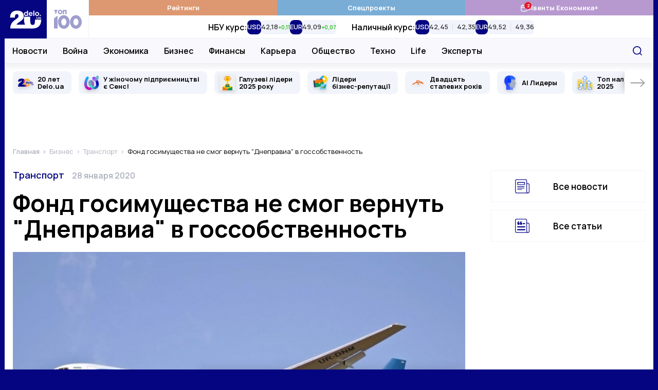

--- FILE ---
content_type: text/html; charset=UTF-8
request_url: https://delo.ua/business/fond-gosimuschestva-ne-smog-vernut-dnepravia-v-363934/
body_size: 36775
content:
<!DOCTYPE html>
<html class="no-js" lang="ru">
    <head>
    <meta charset="utf-8">
    <meta
        http-equiv="x-ua-compatible"
        content="ie=edge"
    >
    <meta
        name="viewport"
        content="width=device-width, initial-scale=1, viewport-fit=cover"
    >

    <link
        rel="apple-touch-icon"
        sizes="180x180"
        href="/apple-touch-icon.png"
    >
    <link
        rel="icon"
        type="image/png"
        sizes="32x32"
        href="/favicon-32x32.png"
    >
    <link
        rel="icon"
        type="image/png"
        sizes="16x16"
        href="/favicon-16x16.png"
    >
    <link
        rel="manifest"
        href="/site.webmanifest"
    >
    <link
        rel="mask-icon"
        href="/safari-pinned-tab.svg"
        color="#00007f"
    >
    <meta
        name="msapplication-TileColor"
        content="#00007f"
    >
    <meta
        name="theme-color"
        content="#ffffff"
    >

    <link
        rel="preconnect"
        href="https://fonts.googleapis.com"
    >
    <link
        rel="preconnect"
        href="https://fonts.gstatic.com"
        crossorigin
    >
    <link
        rel="dns-prefetch"
        href="https://fonts.gstatic.com"
    >
    <link
        rel="preconnect"
        href="https://www.clarity.ms"
        crossorigin
    >
    <link
        rel="dns-prefetch"
        href="https://www.googletagmanager.com"
    >
    <link
        rel="preconnect"
        href="https://www.google-analytics.com"
    >
    <link
        rel="dns-prefetch"
        href="https://www.google-analytics.com"
    >
    <link
        rel="dns-prefetch"
        href="https://connect.facebook.net"
    >

    <meta
        name="yandex-verification"
        content="cac9ee7787c6934c"
    />

    <link
        href="https://fonts.googleapis.com/css2?family=Manrope:wght@400;500;600;700&display=swap"
        rel="preload"
        as="style"
        onload="this.onload=null;this.rel='stylesheet'"
        crossorigin="anonymous"
    >

    <title>Фонд госимущества не смог вернуть "Днепроавиа" в госсобственность — Delo.ua</title>
<meta name="description" content="Фонд госимущества не доказал обстоятельства &quot;существенного нарушения ответчиком обязательств по спорному договору&quot;">
<meta name="fb:app_id" property="fb:app_id" content="267691053313014">
<meta name="fb:admins" property="fb:admins" content="100001780012294">
<link rel="canonical" href="https://delo.ua/business/fond-gosimuschestva-ne-smog-vernut-dnepravia-v-363934/">
<link rel="alternate" href="https://delo.ua/business/fond-gosimuschestva-ne-smog-vernut-dnepravia-v-363934/" hreflang="ru">
<meta property="og:title" content="Фонд госимущества не смог вернуть &quot;Днепроавиа&quot; в госсобственность">
<meta property="og:description" content="Фонд госимущества не доказал обстоятельства &quot;существенного нарушения ответчиком обязательств по спорному договору&quot;">
<meta property="og:url" content="https://delo.ua/business/fond-gosimuschestva-ne-smog-vernut-dnepravia-v-363934/">
<meta property="og:type" content="website">
<meta property="og:image" content="https://delo.ua/static/content/thumbs/1200x630/9/0a/zocpxv---c1200x630x50px50p--6c7a1101e4dbc764a2406d38b44870a9.jpg">
<meta property="og:image:width" content="1200">
<meta property="og:image:height" content="630">
<meta property="og:image:type" content="image/jpeg">
<meta name="twitter:title" content="Фонд госимущества не смог вернуть &quot;Днепроавиа&quot; в госсобственность">
<meta name="twitter:description" content="Фонд госимущества не доказал обстоятельства &quot;существенного нарушения ответчиком обязательств по спорному договору&quot;">
<meta name="twitter:card" content="summary_large_image">
<meta name="twitter:site" content="@delo_ua">
<meta name="twitter:creator" content="@delo_ua">
<meta name="twitter:image" content="https://delo.ua/static/content/thumbs/1200x630/9/0a/zocpxv---c1200x630x50px50p--6c7a1101e4dbc764a2406d38b44870a9.jpg">
<script type="application/ld+json">
{
    "@context": "https://schema.org",
    "@type": "NewsArticle",
    "mainEntityOfPage": {
        "@type": "WebPage",
        "@id": "https://delo.ua/business/fond-gosimuschestva-ne-smog-vernut-dnepravia-v-363934/"
    },
    "headline": "\u0424\u043e\u043d\u0434 \u0433\u043e\u0441\u0438\u043c\u0443\u0449\u0435\u0441\u0442\u0432\u0430 \u043d\u0435 \u0441\u043c\u043e\u0433 \u0432\u0435\u0440\u043d\u0443\u0442\u044c \"\u0414\u043d\u0435\u043f\u0440\u0430\u0432\u0438\u0430\" \u0432 \u0433\u043e\u0441\u0441\u043e\u0431\u0441\u0442\u0432\u0435\u043d\u043d\u043e\u0441\u0442\u044c",
    "description": "\u0424\u043e\u043d\u0434 \u0433\u043e\u0441\u0438\u043c\u0443\u0449\u0435\u0441\u0442\u0432\u0430 \u043d\u0435 \u0434\u043e\u043a\u0430\u0437\u0430\u043b \u043e\u0431\u0441\u0442\u043e\u044f\u0442\u0435\u043b\u044c\u0441\u0442\u0432\u0430 \"\u0441\u0443\u0449\u0435\u0441\u0442\u0432\u0435\u043d\u043d\u043e\u0433\u043e \u043d\u0430\u0440\u0443\u0448\u0435\u043d\u0438\u044f \u043e\u0442\u0432\u0435\u0442\u0447\u0438\u043a\u043e\u043c \u043e\u0431\u044f\u0437\u0430\u0442\u0435\u043b\u044c\u0441\u0442\u0432 \u043f\u043e \u0441\u043f\u043e\u0440\u043d\u043e\u043c\u0443 \u0434\u043e\u0433\u043e\u0432\u043e\u0440\u0443\"",
    "datePublished": "2020-01-28T08:25:33+00:00",
    "dateModified": "2020-01-28T08:25:33+00:00",
    "publisher": {
        "@type": "NewsMediaOrganization",
        "name": "Delo.ua",
        "legalName": "\u0413\u043b\u0430\u0432\u043d\u044b\u0439 \u0434\u0435\u043b\u043e\u0432\u043e\u0439 \u043f\u043e\u0440\u0442\u0430\u043b \u0423\u043a\u0440\u0430\u0438\u043d\u044b Delo.ua",
        "url": "https://delo.ua",
        "logo": {
            "@type": "ImageObject",
            "url": "https://delo.ua/static/build/img/svg/logo.0c55a19470.svg"
        },
        "foundingDate": 2005,
        "address": {
            "@type": "PostalAddress",
            "streetAddress": "\u0443\u043b. \u041a\u0430\u0439\u0441\u0430\u0440\u043e\u0432\u0430, 2",
            "addressLocality": "\u041a\u0438\u0435\u0432",
            "postalCode": "03022",
            "addressCountry": "UA"
        },
        "contactPoint": [
            {
                "@type": "ContactPoint",
                "email": "info@delo.ua",
                "telephone": "+380 67 223 0178",
                "contactType": "customer support",
                "areaServed": "UA",
                "availableLanguage": [
                    "ru",
                    "uk"
                ]
            }
        ]
    },
    "articleSection": "\u0422\u0440\u0430\u043d\u0441\u043f\u043e\u0440\u0442",
    "image": [
        "https://delo.ua/static/content/thumbs/1600x900/9/0a/aeou7a---c16x9x50px50p--6c7a1101e4dbc764a2406d38b44870a9.jpg",
        "https://delo.ua/static/content/thumbs/1200x900/9/0a/dta5g5---c4x3x50px50p--6c7a1101e4dbc764a2406d38b44870a9.jpg",
        "https://delo.ua/static/content/thumbs/1000x1000/9/0a/kqeuai---c1x1x50px50p--6c7a1101e4dbc764a2406d38b44870a9.jpg"
    ]
}
</script>

    <link
        rel="preload"
        href="https://delo.ua/static/build/img/svg/logo-20.3eaad5a417.svg"
        as="image"
    >
    <link
        rel="preload"
        href="https://delo.ua/static/build/img/svg/category/top.72462b713e.svg"
        as="image"
    >

                        <link rel="preload"
                        as="image"
                        href="https://delo.ua/static/content/thumbs/375x243/9/0a/l5oew6---c17x11x50px50p--6c7a1101e4dbc764a2406d38b44870a9.jpg"
                        imagesrcset="https://delo.ua/static/content/thumbs/375x243/9/0a/l5oew6---c17x11x50px50p--6c7a1101e4dbc764a2406d38b44870a9.jpg 1x, https://delo.ua/static/content/thumbs/750x486/9/0a/n7d23u---c17x11x50px50p--6c7a1101e4dbc764a2406d38b44870a9.jpg 2x"
                        media="(max-width: 375px)"
                    >
                    <link rel="preload"
                        as="image"
                        href="https://delo.ua/static/content/thumbs/430x278/9/0a/4mwsx5---c17x11x50px50p--6c7a1101e4dbc764a2406d38b44870a9.jpg"
                        imagesrcset="https://delo.ua/static/content/thumbs/430x278/9/0a/4mwsx5---c17x11x50px50p--6c7a1101e4dbc764a2406d38b44870a9.jpg 1x, https://delo.ua/static/content/thumbs/860x556/9/0a/zoccyl---c17x11x50px50p--6c7a1101e4dbc764a2406d38b44870a9.jpg 2x"
                        media="(min-width: 376px) and (max-width: 430px) "
                    >
                
            
        <script type="text/javascript">
            (function(c,l,a,r,i,t,y){
                c[a]=c[a]||function(){(c[a].q=c[a].q||[]).push(arguments)};
                t=l.createElement(r);t.async=1;t.src="https://www.clarity.ms/tag/"+i;
                y=l.getElementsByTagName(r)[0];y.parentNode.insertBefore(t,y);
            })(window, document, "clarity", "script", "rbf9m2gonz");
        </script>
        

        <script
            async
            src="https://fundingchoicesmessages.google.com/i/pub-6513836803503199?ers=1"
        ></script>

        <script>
            (function () {
                function signalGooglefcPresent() {
                    if (!window.frames['googlefcPresent']) {
                        if (document.body) {
                            const iframe = document.createElement('iframe');
                            iframe.style = 'width: 0; height: 0; border: none; z-index: -1000; left: -1000px; top: -1000px;';
                            iframe.style.display = 'none';
                            iframe.name = 'googlefcPresent';

                            document.body.appendChild(iframe);
                        } else {
                            setTimeout(signalGooglefcPresent, 0);
                        }
                    }
                }

                signalGooglefcPresent();
            })();
        </script>
    
    <script type="text/javascript">
        window.carouselInstanses = [];
        window.onStylesLoad = () => {
            setTimeout(() => {
                if (window.carouselInstanses && window.carouselInstanses.length != 0) {
                    Array.from(window.carouselInstanses, carousel => {
                        if (carousel) {
                            carousel.update();
                        }
                    })
                }
            }, 350);
        }
    </script>

    
    
            <style>h1,h2{margin-top:0;margin-bottom:0;font-weight:600;line-height:1.25}.c-footer__logo{display:none}html{font-size:10px}body{margin:0;font-family:Manrope,sans-serif;font-size:1.6rem;font-weight:400;line-height:1.4;color:#000;background-color:#fff;-webkit-font-smoothing:antialiased;-moz-osx-font-smoothing:grayscale;-webkit-text-size-adjust:100%}.c-support{position:relative;width:100%;margin:40px 0;padding:25px 15px;border:3px solid;-o-border-image:linear-gradient(90deg,#b799cf,#00007f) 1;border-image:linear-gradient(90deg,#b799cf,#00007f) 1}.c-support__img{flex-shrink:0;width:128px;height:128px}.c-support__text{margin-top:10px;margin-bottom:10px}.c-support__text--bold{font-weight:600}@supports  not (font-size:clamp(1rem,1vw,2rem)){.c-post__title{font-size:3.2rem}}.c-post__preview-caption{position:relative;margin-top:8px;line-height:1.25;font-size:1.4rem;color:#bec0c8;font-weight:600}.i-before.c-post__preview-caption{padding-left:25px}.i-before.c-post__preview-caption:before{width:15px;height:13px;position:absolute;top:2px;left:0}@media (min-width:768px){.c-support{display:flex;align-items:center;justify-content:space-between}.c-support__content{width:100%;margin-left:15px}.c-post__preview-caption{margin-top:12px;font-size:1.6rem}.i-before.c-post__preview-caption:before{top:4px}.c-blur:not(.c-blur--wide) .c-blur__inner-main .c-card-blur__title{grid-area:title;padding-top:70px;padding-right:30px}.c-blur:not(.c-blur--wide) .c-blur__inner-main .c-card-blur__preview{grid-area:image;width:100%}.c-blur:not(.c-blur--wide) .c-blur__inner-main .c-card-blur__description{grid-area:text}}.c-post__header{margin-bottom:40px}.c-post__info{display:flex;align-items:baseline;flex-wrap:wrap;row-gap:10px;margin-bottom:20px;line-height:1.1}.c-post__info-item{flex-shrink:0}.c-post__info-item:not(:last-child){margin-right:15px}.c-post__category{font-weight:600;font-size:1.8rem}.c-post__date{font-size:1.6rem;color:#adb1bd;font-weight:600}.c-post__language{color:#28284b;font-weight:600;text-decoration:underline;text-decoration-thickness:.2em;text-underline-offset:.3em}.c-post__title{margin-bottom:20px;font-weight:700;line-height:1.1}@supports (font-size:clamp(1rem,1vw,2rem)){.c-post__title{font-size:clamp(3.2rem,2.23448rem + 2.29885vw,4rem);min-height:0}}@supports  not (font-size:clamp(1rem,1vw,2rem)){.c-post__title{font-size:3.2rem}@media (min-width:420px){.c-post__title{font-size:calc(2.299vw + 2.23448rem)}}@media (min-width:768px){.c-post__title{font-size:4rem}}}.c-post__person{display:flex;flex-wrap:wrap;margin:0 -10px -20px}.c-post__person-item{width:100%;padding:0 10px;margin-bottom:20px;max-width:420px}.c-post__person .c-card-author__description{display:-webkit-box;-webkit-line-clamp:3;-webkit-box-orient:vertical;overflow:hidden}.c-post__preview{margin-top:20px;margin-bottom:0}.c-post__preview-img{margin-left:min(-15px,calc(env(safe-area-inset-left)*-1));margin-right:min(-15px,calc(env(safe-area-inset-right)*-1))}.c-post__preview-img:before{padding-bottom:64.7%}@media (min-width:680px){.c-post__person-item{width:50%;max-width:none}}@media (min-width:768px){.c-post{--main-offset:100px}.c-post__preview-img{margin:0}.c-post__content{padding-right:var(--main-offset,0)}}@media (min-width:1020px){.c-post{--main-offset:70px}@supports (font-size:clamp(1rem,1vw,2rem)){.c-post__title{font-size:clamp(4rem,1.64615rem + 2.30769vw,4.6rem)}}@supports  not (font-size:clamp(1rem,1vw,2rem)){.c-post__title{font-size:4rem}@media (min-width:1020px){.c-post__title{font-size:calc(2.308vw + 1.64615rem)}}@media (min-width:1280px){.c-post__title{font-size:4.6rem}}}}@media (min-width:1200px){.c-post{--main-offset:100px}.c-post__person-item{width:33.3334%}}.c-card-theme{display:flex;align-items:center}.c-card-theme__preview{width:90px;flex-shrink:0;margin-right:15px}.c-card-theme__preview:before{padding-bottom:33.6%}.c-card-theme__preview img{-o-object-fit:contain;object-fit:contain}.c-card-theme__title{font-size:1.7rem}.c-card-theme--border{padding:15px;border:1px solid #f1f4fb}.l-page__sidebar-item:not(:last-child){margin-bottom:30px}@media (min-width:768px) and (max-width:1019.98px){.c-breadcrumbs--post,.l-page--post .l-page__main,.l-page--post .l-page__sidebar{max-width:740px;margin-left:auto;margin-right:auto}}@media (min-width:1020px){.l-page{display:grid;grid-template-columns:calc(100% - 330px) 300px;gap:40px 30px}}*,:after,:before{box-sizing:border-box}body{margin:0;font-family:Manrope,sans-serif;font-size:1.6rem;font-weight:400;line-height:1.4;color:#000;background-color:#fff;-webkit-text-size-adjust:100%}h1,h2,h3{margin-top:0;margin-bottom:0;font-weight:600;line-height:1.25}h1{font-size:4.8rem}h2{font-size:4rem}h3{font-size:3rem}p{margin-top:0;margin-bottom:2.5rem}ol,ul{padding-left:2rem}dl,ol,ul{margin-top:0;margin-bottom:1rem}ul ul{margin-bottom:0}dt{font-weight:700}dd{margin-bottom:.5rem;margin-left:0}b{font-weight:bolder}a{color:#050581;text-decoration:none}figure{margin:0 0 1rem}img{vertical-align:middle}button{border-radius:0}button,input{margin:0;font-family:inherit;font-size:inherit;line-height:inherit}button{text-transform:none}[type=button],button{-webkit-appearance:button}::-moz-focus-inner{padding:0;border-style:none}::-webkit-datetime-edit-day-field,::-webkit-datetime-edit-fields-wrapper,::-webkit-datetime-edit-hour-field,::-webkit-datetime-edit-minute,::-webkit-datetime-edit-month-field,::-webkit-datetime-edit-text,::-webkit-datetime-edit-year-field{padding:0}::-webkit-inner-spin-button{height:auto}::-webkit-search-decoration{-webkit-appearance:none}::-webkit-color-swatch-wrapper{padding:0}::-webkit-file-upload-button{font:inherit}::file-selector-button{font:inherit}::-webkit-file-upload-button{font:inherit;-webkit-appearance:button}:root{--swiper-theme-color:#050581}.swiper-container{margin-left:auto;margin-right:auto;position:relative;overflow:hidden;list-style:none;padding:0;z-index:1}.swiper-wrapper{position:relative;width:100%;height:100%;z-index:1;display:flex;box-sizing:content-box}.swiper-wrapper{transform:translateZ(0)}.swiper-slide{flex-shrink:0;width:100%;height:100%;position:relative}.i-before:before{content:"";display:inline-block;background-repeat:no-repeat;background-position:50%;background-size:contain;vertical-align:middle}html{font-size:10px;scroll-behavior:smooth}body{padding-top:60px;padding-right:var(--scroll,0);-webkit-font-smoothing:antialiased;-moz-osx-font-smoothing:grayscale}@media (min-width:1200px){.l-page{grid-template-columns:calc(100% - 350px) 300px;gap:40px 50px}body{background-color:#050581}}main{flex-grow:1}img{max-width:100%;height:auto}img:not([src]):not([srcset]){visibility:hidden}.o-block{margin-bottom:50px}.collapse:not(.show){display:none}.c-branding{display:none}@media (min-width:1340px){.c-branding{display:block;position:fixed;top:0;left:0;width:100%;height:100%;background-color:#050581}}ul{padding-left:0;list-style:none}dd,dl,ol,ul{margin-bottom:0}.c-btn{display:inline-flex;align-items:center;justify-content:center;height:45px;padding:10px 25px;line-height:1;vertical-align:middle;background-color:#050581;border:1px solid #050581;font-weight:700;font-size:1.6rem;color:#fff;text-decoration:none;text-transform:uppercase}.c-banner{display:flex;align-items:center;justify-content:space-between;position:fixed;top:0;left:0;right:0;max-width:1260px;padding-right:var(--scroll,0);background-color:#fff;z-index:10}.c-banner__left{position:relative;height:60px;width:132px;z-index:1}.c-banner__left-inner{position:absolute;bottom:0;left:0;width:100%;height:100%;display:grid;grid-template-columns:repeat(2,1fr)}.c-banner__logo{overflow:hidden}.c-banner__logo img{display:block;width:100%}.c-banner__100{display:flex;align-items:center;justify-content:center;opacity:.4}.c-banner__actions{display:flex;align-items:center;padding-right:max(15px,env(safe-area-inset-right))}.c-banner__language{display:none;padding:3px;text-transform:uppercase;font-weight:700;color:#050581;font-size:2.2rem}.c-banner__event{position:relative}.c-banner__event-link{display:flex;width:30px;height:30px}.c-banner__event-link:before{width:30px;height:30px}.c-banner__event-badge{--h:18px;position:absolute;top:-4px;right:calc(var(--h)/ 2*-1 - 2px);display:flex;align-items:center;justify-content:center;min-width:var(--h);height:var(--h);padding-inline:4px;background-color:#e61a27;color:#fff;border-radius:50%;font-weight:700;font-size:13px;line-height:var(--h);text-align:center}.c-banner__search{display:flex;margin-left:15px;padding:3px;background:0 0;border:none}.c-banner__search:before{width:28px;height:28px}.c-banner__burger{position:relative;margin-right:-3px;margin-left:15px;padding:0 3px;background:0 0;border:none;z-index:10}.c-banner__burger span,.c-banner__burger:after,.c-banner__burger:before{display:block;width:31px;height:3px;margin:6px 0;background-color:#050581}.c-banner__burger:after,.c-banner__burger:before{content:""}@media (max-width:1019.98px){.c-banner:before{content:"";display:block;position:absolute;left:0;right:0;bottom:0;height:1px;background-color:#efeff9}}@media (min-width:1020px){body{padding-top:0}.c-banner{position:sticky;top:-75px;height:auto;flex-wrap:wrap;margin-left:min(-15px,calc(env(safe-area-inset-left)*-1));margin-right:min(-15px,calc(env(safe-area-inset-right)*-1));border-bottom:none}.c-banner:before{content:"";display:block;position:absolute;top:75px;left:110px;height:48px;width:1px;background-color:#efeff9;z-index:1;opacity:0}.c-banner:after{content:"";display:block;width:100%;height:49px;flex-shrink:0}.c-banner__left{height:75px;width:164px}.c-banner__left-inner{transform-origin:left bottom}.c-banner__100 img{width:54px}.c-banner__actions{justify-content:flex-end;position:absolute;top:75px;right:0;height:48px}.c-banner__burger,.c-banner__event{display:none}.c-banner__language{display:block;padding:5px;margin:0 -5px 0 5px;order:1;font-size:1.8rem;color:#848894}.c-banner__search{padding:7px;margin-left:0}.c-banner__search:before{width:18px;height:18px}}@media (min-width:1340px){.c-banner{margin-left:min(-30px,calc(env(safe-area-inset-left)*-1));margin-right:min(-30px,calc(env(safe-area-inset-right)*-1))}.c-banner__actions{padding-right:max(30px,env(safe-area-inset-right))}}@media (max-width:1019.98px){.c-menu{position:fixed;top:60px;left:0;bottom:0;width:100%;background-color:#fff;z-index:10;transform:translateX(-100%)}.c-menu__inner{width:100%;height:100%;padding:0 30px;position:absolute;top:0;left:0;overflow-y:auto}.c-menu__inner:after,.c-menu__inner:before{content:"";display:block;height:30px}.c-menu__group{margin-bottom:30px}.c-menu__group-title{display:block;margin-bottom:7px;color:#050581;font-weight:700;font-size:1.2rem;text-transform:uppercase}.c-menu__group--currency{display:none;visibility:hidden}.c-menu__list-item{display:flex;align-items:center}.c-menu__list-link{flex-grow:1;display:block;padding:10px 0;font-size:2rem;color:#000;font-weight:500;line-height:1}.c-menu__list-link--bold{font-weight:700}.c-menu__list-badge{display:none}.c-menu__list-expand{display:flex;padding:10px 15px;margin-right:-15px;background:0 0;border:none;opacity:.5;filter:brightness(0)}.c-menu__list-expand:before{width:9px;height:15px}.c-menu__nested{position:fixed;top:0;left:0;right:0;bottom:0;padding:0 40px;background-color:#fff;overflow-y:auto;transform:translateX(-100%);z-index:1}.c-menu__nested:after,.c-menu__nested:before{content:"";display:block;height:30px}.c-menu__nested-close{display:inline-block;position:relative;padding:8px 0 8px 22px;margin-left:-22px;margin-bottom:10px;color:#000;font-size:2.4rem;font-weight:700;line-height:1}.c-menu__nested-close:before{position:absolute;top:50%;left:0;margin-top:-7px;width:9px;height:15px;transform:rotate(180deg);filter:brightness(0)}.c-menu__nested-link{display:block;padding:10px 0;font-size:2rem;color:#000;font-weight:500;line-height:1}.c-menu-backdrop{display:none}}@media (min-width:1020px){.c-menu{align-self:normal;margin-left:-1px;border-left:1px solid #efeff9}.c-menu,.c-menu__inner{flex-grow:1;display:flex}.c-menu__inner{flex-direction:column}.c-menu__group-title{display:none}.c-menu__group-currency-wrapper{position:absolute;inset:0;width:100%;height:100%;overflow:hidden}.c-menu__group--color .c-menu__list-item{display:flex;flex:1 0 25%}.c-menu__group--color .c-menu__list-link{display:flex;align-items:center;justify-content:center;gap:10px;padding:6px 10px;flex-grow:1;background-color:rgba(var(--bg,5,5,129),1);color:#fff;font-size:1.3rem;font-weight:700;text-align:center}.c-menu__group--color .c-menu__list-badge{position:relative;display:flex}.c-menu__group--color .c-menu__list-badge:before{width:15px;height:15px;filter:brightness(0) invert(1)}.c-menu__group--color .c-menu__list-badge-counter{--h:14px;position:absolute;top:-4px;right:calc(var(--h)/2*-1);display:flex;align-items:center;justify-content:center;min-width:var(--h);height:var(--h);padding-inline:4px;background-color:#e61a27;color:#fff;border-radius:50%;font-weight:700;font-size:9px;line-height:var(--h);text-align:center}.c-menu__group--currency{display:flex;visibility:visible;position:relative;flex-grow:1}.c-menu__group--nested{display:flex;position:absolute;top:74px;left:0;right:0;padding-left:max(15px,env(safe-area-inset-left));padding-right:120px;background-color:#f8f8fd;border-top:1px solid #efeff9;border-bottom:1px solid #efeff9}.c-menu__group--nested:before{content:"";display:block;width:0;flex-shrink:0}.c-menu__group--nested:after{content:"";display:block;position:absolute;left:0;right:0;top:49px;height:38px;background-color:#fff;opacity:0;visibility:hidden}.c-menu__group--nested .c-menu__list-item{padding:0 15px}.c-menu__group--nested .c-menu__list-item:first-child{margin-left:-15px}.c-menu__group--nested .c-menu__list-link{position:relative;display:flex;height:48px;align-items:center;font-size:1.6rem;font-weight:600;line-height:1.25;color:#000}.c-menu__group--geo{display:none}.c-menu__list{display:flex}.c-menu__list-item{flex-shrink:0}.c-menu__list-expand{display:none}.c-menu__nested{display:flex;align-items:center;padding-left:max(15px,env(safe-area-inset-left));padding-right:max(15px,env(safe-area-inset-right));position:absolute;left:0;right:0;top:49px;height:38px;background-color:#fff;opacity:0;visibility:hidden;line-height:1.1;z-index:1}.c-menu__nested:before{content:"";display:block;position:absolute;top:-2px;left:0;right:0;height:2px}.c-banner:not(.c-banner--extend) .c-menu__nested:after{content:"";display:block;position:absolute;top:0;left:0;right:0;bottom:0;box-shadow:0 1px 18px rgba(5,5,129,.15);clip-path:inset(0 0 -20px 0)}.c-menu__nested-list{display:flex;align-items:center}.c-menu__nested-list:before{content:"";display:block;width:1px;height:12px;margin:2px 15px 0;background-color:#000}.c-menu__nested-item:not(:last-child){margin-right:12px}.c-menu__nested-link{display:block;color:rgba(0,0,0,.75);font-size:1.3rem;font-weight:600;line-height:1.25}.c-menu__nested-close{font-size:1.6rem;font-weight:600;color:#000}.c-menu__social{display:none}}@media (min-width:1200px){.c-menu__nested-list:before{margin-left:20px;margin-right:20px}.c-menu__nested-item:not(:last-child){margin-right:15px}}@media (min-width:1340px){.c-menu__group--nested{padding-left:max(30px,env(safe-area-inset-left))}.c-menu__nested{padding-left:max(30px,env(safe-area-inset-left));padding-right:max(30px,env(safe-area-inset-right))}}.c-search{display:flex;align-items:center;position:absolute;top:100%;width:100%;right:0;height:50px;padding-left:max(15px,env(safe-area-inset-left));background:#fff;border:2px solid #050581;opacity:0;visibility:hidden;z-index:9}.c-search:before{position:absolute;top:50%;left:max(15px,env(safe-area-inset-left));transform:translateY(-50%);width:18px;height:18px}.c-search__input{padding-left:30px;flex-grow:1;font-size:1.6rem;border:none}.c-search__input::-moz-placeholder{color:#c8c8d0}.c-search__input:-ms-input-placeholder{color:#c8c8d0}.c-search__close{display:flex;margin-left:15px;margin-right:-2px;width:48px;height:48px;align-items:center;justify-content:center;flex-shrink:0;border:none;background-color:#050581}.c-search__close:before{width:15px;height:15px}.l-container{position:relative;z-index:1;display:flex;flex-direction:column;width:100%;max-width:1260px;padding-left:max(15px,env(safe-area-inset-left));padding-right:max(15px,env(safe-area-inset-right));min-height:100vh;margin:0 auto;padding-top:var(--header);background-color:#fff}@media (min-width:1020px){.c-search{top:75px}.l-container{padding-top:0}}@media (min-width:1280px) and (max-width:1339.98px){.l-container .c-banner{max-width:1262px;margin-right:-16px;margin-left:-16px}.l-container:after,.l-container:before{position:absolute;top:0;bottom:0;display:block;width:1px;content:"";background-color:#f1f4fb}.l-container:before{left:-1px}.l-container:after{right:-1px}}@media (min-width:1340px){.l-container{padding-left:max(30px,env(safe-area-inset-left));padding-right:max(30px,env(safe-area-inset-right))}}.o-card,.o-card__preview{position:relative}.o-card__preview{display:block;overflow:hidden}.o-card__preview:before{content:"";display:block}.o-card__preview img{position:absolute;top:0;left:0;width:100%;height:100%;-o-object-fit:cover;object-fit:cover}.o-card__preview:before{padding-bottom:75%}.o-card__title{font-weight:600;line-height:1.25}.o-card__link{display:inline;color:#000}.o-card__link:before{content:"";display:block;position:absolute;top:0;left:0;right:0;bottom:0;z-index:1}.o-card__badge{margin-right:.2em;margin-top:-.3em}.c-card-author{display:flex;align-items:flex-start;color:#848894}.c-card-author__preview{width:65px;height:65px;margin-right:15px;flex-shrink:0;border-radius:50%}.c-card-author__preview:before{display:none}.c-card-author__main{align-self:center;flex-grow:1;line-height:1.1}.c-card-author__title{font-size:1.6rem;font-weight:700}.c-card-author__description{margin-top:5px;font-size:1.2rem}.c-card-author__description p{margin-bottom:0}.c-card-author--black{color:#000}.c-card-video{padding:20px 20px 25px;box-shadow:0 0 15px rgba(0,0,0,.15)}.c-card-video__inner{position:relative}.c-card-video__preview{margin-bottom:30px}.c-card-video__preview:before{padding-bottom:56%}.c-card-video__preview:after{content:"";display:block;position:absolute;top:0;left:0;right:0;bottom:0;background-color:rgba(0,0,0,.2)}.c-card-video__title{font-size:1.7rem}.c-card-video__icon{position:absolute;bottom:-20px;left:0;margin:0}.c-card-video__icon:before{width:40px;height:40px}.c-card-video__btn{display:inline-flex;margin-top:20px;padding:9px 12px;position:relative;align-items:center;background-color:#e61a27;font-size:1.4rem;color:#fff;font-weight:600;z-index:2}.c-card-video__btn:before{margin-right:5px;width:23px;height:17px;filter:brightness(0) invert(1)}.c-card-video__new{display:block;margin-bottom:10px;text-transform:uppercase;font-size:1.4rem;font-weight:700;color:#e61a27}@media (min-width:575.98px) and (max-width:1019.98px){.c-card-video--transform{display:flex;align-items:flex-start}.c-card-video--transform .c-card-video__preview{margin-bottom:0}.c-card-video--transform .c-card-video__inner{width:calc(50% - 35px);margin-bottom:0;margin-right:20px;flex-shrink:0}.c-card-video--transform .c-card-video__icon{bottom:0}.c-card-video--transform .c-card-video__main{margin-top:5px}.c-card-video--transform .c-card-video__new{position:absolute;left:calc(50% - 15px)}.c-card-video--transform .c-card-video__new~.c-card-video__main{margin-top:30px}}.c-social{display:flex;align-items:center;flex-wrap:wrap;margin-left:-12px;margin-right:-12px}.c-social--black .c-social__link{filter:brightness(0);opacity:1}.c-social__item{padding:0 6px}.c-social__link{display:flex;padding:6px;opacity:.4}.c-social__link--fb:before{width:10px;height:18px}.c-social__link--tg:before{width:22px;height:17px}.c-social__link--yt:before{width:23px;height:17px}.c-social__link--tw:before{width:19px;height:17px}.c-social__link--in:before{width:19px;height:19px}.c-badge{display:inline-block;padding:3px 6px;color:#fff;text-transform:uppercase;font-size:1.2rem;line-height:1;font-weight:700;background-color:#050581;border-radius:4px;vertical-align:middle}.c-breadcrumbs{margin-top:-5px;margin-bottom:30px}.c-breadcrumbs__list{display:flex;flex-wrap:wrap;padding-left:0;margin-bottom:-5px;list-style-type:none;font-size:1.3rem;line-height:1.1}.c-breadcrumbs__list-item{margin-bottom:5px}.c-breadcrumbs__list-item:after{content:">";margin-left:2px;margin-right:6px;color:#adb1bd}.c-breadcrumbs__list-item:first-child{font-weight:600}.c-breadcrumbs__list-item:last-child{max-width:100%;overflow:hidden;text-overflow:ellipsis;white-space:nowrap}.c-breadcrumbs__list-item:last-child:after{display:none}.c-breadcrumbs__list-link{color:#adb1bd}.c-special-list__item{margin-bottom:15px}@media (min-width:680px) and (max-width:1019.98px){.c-special-list{display:flex;flex-wrap:wrap;margin:0 -7px -15px}.c-special-list__item{display:flex;width:50%;padding:0 7px}.c-special-list__item>.o-card{flex-grow:1}}.c-testing{margin-bottom:20px;padding:5px 15px;font-size:1.4rem;text-align:center;line-height:1.2;color:#fff;font-weight:600;text-transform:uppercase;letter-spacing:.1px;background-color:#ec4149;border-radius:4px}.s-content{font-size:1.8rem;line-height:1.6}.s-content h2:not(.u-post-h){margin-top:4rem;margin-bottom:2.5rem;font-weight:700;overflow-wrap:anywhere}.s-content h2:not(.u-post-h){font-size:3rem}.s-content [id]{scroll-margin-top:60px}.s-content__list{padding-left:28px;margin:2.5rem 0}.s-content__list>li:not(:last-child){margin-bottom:12px}ol.s-content__list{counter-reset:ol;list-style:none}ol.s-content__list>li:before{margin-right:3px;content:counter(ol) ". ";counter-increment:ol;font-weight:700}.s-content__lead{margin-bottom:2.5rem;font-size:1.3em;line-height:1.3}.s-content__lead>:last-child{margin-bottom:0}.s-content__accordion-btn [aria-hidden]{display:none}.s-content__accordion-body{padding:25px 20px;background-color:rgba(237,238,242,.75)}.s-content .s-content__accordion-body>:first-child{margin-top:0}.s-content .s-content__accordion-body>:last-child{margin-bottom:0}.s-content__gallery-main .swiper-container:not(.swiper-container-initialized)~.swiper-button{display:none}.s-content__gallery-main .swiper-button{display:flex;align-items:center;justify-content:center;padding:5px 0;position:absolute;top:50%;z-index:2;filter:brightness(0) invert(1) drop-shadow(0 2px 2px rgba(0,0,0,.3));transform:translateY(-50%)}.s-content__gallery-main .swiper-button:before{width:36px;height:20px}.s-content__gallery-main .swiper-button--prev{left:15px}.s-content__gallery-main .swiper-button--prev:before{transform:rotate(180deg)}.s-content__gallery-main .swiper-button--next{right:15px}.s-content>:first-child:not(.u-post-h){margin-top:0}@media (min-width:768px){.s-content__gallery-main .swiper-button:before{width:54px;height:30px}.s-content__accordion-body{padding:35px 30px}}.c-special-slider{margin-left:min(-15px,calc(env(safe-area-inset-left)*-1));margin-right:min(-15px,calc(env(safe-area-inset-right)*-1));margin-bottom:5px;padding-left:calc(max(15px,env(safe-area-inset-left)) - 7px);padding-right:calc(max(15px,env(safe-area-inset-right)) - 7px)}.c-special-slider:not(.swiper-container-initialized) .swiper-button--prev{transform:rotate(180deg) translateX(calc(100% + 20px))}.c-special-slider:not(.swiper-container-initialized) .swiper-button--next{transform:translateX(calc(100% + 20px))}.c-special-slider__item{display:flex;align-items:center;position:relative;min-height:44px;height:100%;background-color:#f1f4fb;border-radius:8px;padding-block:6px}.c-special-slider__icon{position:absolute;top:50%;width:30px;height:30px;left:10px;transform:translateY(-50%)}.c-special-slider__icon img{display:block;width:100%;height:100%;-o-object-fit:scale-down;object-fit:scale-down;filter:drop-shadow(0 3px 3px rgba(0,0,0,.15))}.c-special-slider__link{padding-left:15px;padding-right:15px;color:#000;font-size:1.3rem;line-height:1.1;font-weight:700}.c-special-slider__link p{margin:0}.c-special-slider__icon~.c-special-slider__link{padding-left:48px}.c-special-slider__link:before{content:"";display:block;position:absolute;top:0;left:0;right:0;bottom:0;z-index:1}.c-special-slider__control{position:absolute;top:0;bottom:0;left:0;right:0;overflow:hidden}.c-special-slider .swiper-slide{width:auto;padding:15px 7px;height:auto}.c-special-slider .swiper-button{display:flex;align-items:center;position:absolute;top:15px;bottom:15px;padding-left:10px;background-color:#fff;z-index:1;box-shadow:-8px 0 15px -8px rgba(0,0,0,.3)}.c-special-slider .swiper-button span{position:absolute;top:-15px;bottom:-15px;left:0;right:0}.c-special-slider .swiper-button span:after,.c-special-slider .swiper-button span:before{content:"";display:block;position:absolute;left:0;right:0;height:15px;background-color:#fff}.c-special-slider .swiper-button span:before{top:0}.c-special-slider .swiper-button span:after{bottom:0}.c-special-slider .swiper-button:before{width:30px;height:17px;filter:brightness(0);opacity:.4}.c-special-slider .swiper-button--prev{left:0;padding-right:max(15px,env(safe-area-inset-left));transform:rotate(180deg)}.c-special-slider .swiper-button--next{right:0;padding-right:max(15px,env(safe-area-inset-right))}@media (min-width:1340px){.c-special-slider{margin-left:min(-30px,calc(env(safe-area-inset-left)*-1));margin-right:min(-30px,calc(env(safe-area-inset-right)*-1));padding-left:calc(max(30px,env(safe-area-inset-left)) - 7px);padding-right:calc(max(30px,env(safe-area-inset-right)) - 7px)}.c-special-slider .swiper-button--prev{padding-right:max(30px,env(safe-area-inset-left))}.c-special-slider .swiper-button--next{padding-right:max(30px,env(safe-area-inset-right))}}.c-currency-slider{-webkit-mask-image:linear-gradient(90deg,transparent,#000 20px calc(100% - 20px),transparent);mask-image:linear-gradient(90deg,transparent,#000 20px calc(100% - 20px),transparent)}.c-currency-slider__slide{width:auto;height:auto}.c-currency-slider__item{display:flex;flex-direction:column;row-gap:2px;height:100%}.c-currency-slider__title{margin:0;font-weight:600;font-size:12px;line-height:1.4}.c-currency-slider__list{display:flex;gap:8px;min-height:28px}.c-currency-slider__cell{display:flex}.c-currency-slider__currency{margin:0;background-color:#050581;font-size:13px;line-height:1;color:#fff;font-weight:600}.c-currency-slider__currency,.c-currency-slider__prices-group{display:flex;align-items:center;padding-inline:6px;border-radius:8px}.c-currency-slider__prices-group{background-color:#f1f4fb;padding-block:4px}.c-currency-slider__prices-item{display:flex;align-items:baseline;gap:2px}.c-currency-slider__prices-item.is-up{--color:#1db911}.c-currency-slider__prices-item.is-down{--color:#e93323}.c-currency-slider__prices-item.is-down:after{transform:rotate(180deg)}.c-currency-slider__prices-item+.c-currency-slider__prices-item{margin-left:8px;border-left:1px solid #d9dce2;padding-left:8px}.c-currency-slider__average{margin:0;line-height:1;font-size:13px;font-weight:600;color:rgba(0,0,0,.75)}.c-currency-slider__diff{order:1;margin:0;line-height:1;font-size:10px;font-weight:600;color:var(--color)}@media (max-width:1019.98px){.c-currency-slider{margin-left:min(-15px,calc(env(safe-area-inset-left)*-1));margin-right:min(-15px,calc(env(safe-area-inset-right)*-1));padding-left:calc(max(15px,env(safe-area-inset-left)));padding-right:calc(max(15px,env(safe-area-inset-right)));border-bottom:1px solid #f1f4fb}.c-currency-slider__slide{padding:10px 0}.c-currency-slider__slide:not(:last-child){padding-right:20px}}@media (min-width:1020px){.c-special-slider:before{content:"";display:block;position:absolute;top:0;left:0;right:0;height:15px;background-image:linear-gradient(180deg,rgba(200,200,216,.25),rgba(200,200,216,0))}.c-special-slider .swiper-button--prev span:after{background-image:linear-gradient(180deg,rgba(200,200,216,0),rgba(200,200,216,.25))}.c-special-slider .swiper-button--next span:before{background-image:linear-gradient(180deg,rgba(200,200,216,.25),rgba(200,200,216,0))}.c-currency-slider{height:100%;padding-inline:20px}.c-currency-slider:not(.swiper-container-initialized) .swiper-wrapper{justify-content:center}.c-currency-slider__slide:not(:last-child){padding-right:30px}.c-currency-slider__item{flex-direction:row;align-items:center;-moz-column-gap:8px;column-gap:8px}.c-currency-slider__title{font-size:16px}}.c-cookies-modal{font-weight:500;position:fixed;z-index:1000;top:100%;right:50%;bottom:0;display:flex;align-items:center;flex-direction:column;width:514px;max-width:calc(100% - 30px);height:-moz-fit-content;height:fit-content;padding:10px;transform:translateX(50%);border-radius:8px;background-color:#fff;box-shadow:0 0 22.6215px rgba(0,0,0,.15)}.c-cookies-modal.is-shown{transform:translate(50%,calc(-100% - 16px))}.c-cookies-modal__accept{font-size:14px;font-weight:500;line-height:14px;border-radius:8px}.c-cookies-modal__title{font-size:20px;font-weight:700;line-height:30px;margin:6px 0}.c-cookies-modal__desc{margin-bottom:2px;text-align:center}.c-cookies-modal__link{margin-bottom:16px}.c-cookies-modal__exit{position:absolute;z-index:10;top:4px;right:9px;max-height:24px;padding:0 5px 33px;border:none;background:0 0}.c-cookies-modal__exit span,.c-cookies-modal__exit:after,.c-cookies-modal__exit:before{display:block;width:15px;height:2px;margin:7px 0;content:"";background-color:#000}.c-cookies-modal__exit span{opacity:0}.c-cookies-modal__exit:before{transform:translateY(9px) rotate(-45deg)}.c-cookies-modal__exit:after{transform:translateY(-9px) rotate(45deg)}.sr-only{position:absolute;width:1px;height:1px;padding:0;margin:-1px;clip:rect(0,0,0,0);border:0}.sr-only{overflow:hidden;white-space:nowrap}.u-cover{display:block;position:relative;overflow:hidden}.u-cover:before{content:"";display:block}.u-cover img{position:absolute;top:0;left:0;width:100%;height:100%}.u-cover img{-o-object-fit:cover;object-fit:cover}@media (min-width:1020px){.d-lg-none{display:none!important}}</style>
                    <link
                href="https://delo.ua/static/build/pub/css/post.3b2d39f503.css"
                rel="preload"
                as="style"
                onload="this.rel='stylesheet';window.onStylesLoad();this.onload=null;"
            >
            <noscript>
                <link
                    rel="stylesheet"
                    href="https://delo.ua/static/build/pub/css/post.3b2d39f503.css"
                >
            </noscript>
                
    
    <script>!function (n) {
            'use strict';
            n.loadCSS || (n.loadCSS = function () {
            });
            var o = loadCSS.relpreload = {};
            if (o.support = function () {
                var e;
                try {
                    e = n.document.createElement('link').relList.supports('preload')
                } catch (t) {
                    e = !1
                }
                return function () {
                    return e
                }
            }(), o.bindMediaToggle = function (t) {
                var e = t.media || 'all';

                function a() {
                    t.addEventListener ? t.removeEventListener('load', a) : t.attachEvent && t.detachEvent('onload', a), t.setAttribute('onload', null), t.media = e
                }

                t.addEventListener ? t.addEventListener('load', a) : t.attachEvent && t.attachEvent('onload', a), setTimeout(function () {
                    t.rel = 'stylesheet', t.media = 'only x'
                }), setTimeout(a, 3e3)
            }, o.poly = function () {
                if (!o.support()) for (var t = n.document.getElementsByTagName('link'), e = 0; e < t.length; e++) {
                    var a = t[ e ];
                    'preload' !== a.rel || 'style' !== a.getAttribute('as') || a.getAttribute('data-loadcss') || (a.setAttribute('data-loadcss', !0), o.bindMediaToggle(a))
                }
            }, !o.support()) {
                o.poly();
                var t = n.setInterval(o.poly, 500);
                n.addEventListener ? n.addEventListener('load', function () {
                    o.poly(), n.clearInterval(t)
                }) : n.attachEvent && n.attachEvent('onload', function () {
                    o.poly(), n.clearInterval(t)
                })
            }
            'undefined' != typeof exports ? exports.loadCSS = loadCSS : n.loadCSS = loadCSS
        }('undefined' != typeof global ? global : this);</script>

    
    <link
        rel="preload"
        href="https://delo.ua/static/build/img/svg/search.3bfe65abc0.svg"
        as="image"
    >

    <script>
!function (e, n, t) { function r(e, n) { return typeof e === n } function o() { var e, n, t, o, s, i, l; for (var a in S) if (S.hasOwnProperty(a)) { if (e = [], n = S[a], n.name && (e.push(n.name.toLowerCase()), n.options && n.options.aliases && n.options.aliases.length)) for (t = 0; t < n.options.aliases.length; t++)e.push(n.options.aliases[t].toLowerCase()); for (o = r(n.fn, "function") ? n.fn() : n.fn, s = 0; s < e.length; s++)i = e[s], l = i.split("."), 1 === l.length ? Modernizr[l[0]] = o : (!Modernizr[l[0]] || Modernizr[l[0]] instanceof Boolean || (Modernizr[l[0]] = new Boolean(Modernizr[l[0]])), Modernizr[l[0]][l[1]] = o), C.push((o ? "" : "no-") + l.join("-")) } } function s(e) { var n = x.className, t = Modernizr._config.classPrefix || ""; if (b && (n = n.baseVal), Modernizr._config.enableJSClass) { var r = new RegExp("(^|\\s)" + t + "no-js(\\s|$)"); n = n.replace(r, "$1" + t + "js$2") } Modernizr._config.enableClasses && (n += " " + t + e.join(" " + t), b ? x.className.baseVal = n : x.className = n) } function i(e, n) { return !!~("" + e).indexOf(n) } function l() { return "function" != typeof n.createElement ? n.createElement(arguments[0]) : b ? n.createElementNS.call(n, "http://www.w3.org/2000/svg", arguments[0]) : n.createElement.apply(n, arguments) } function a(e) { return e.replace(/([a-z])-([a-z])/g, function (e, n, t) { return n + t.toUpperCase() }).replace(/^-/, "") } function u() { var e = n.body; return e || (e = l(b ? "svg" : "body"), e.fake = !0), e } function f(e, t, r, o) { var s, i, a, f, c = "modernizr", p = l("div"), d = u(); if (parseInt(r, 10)) for (; r--;)a = l("div"), a.id = o ? o[r] : c + (r + 1), p.appendChild(a); return s = l("style"), s.type = "text/css", s.id = "s" + c, (d.fake ? d : p).appendChild(s), d.appendChild(p), s.styleSheet ? s.styleSheet.cssText = e : s.appendChild(n.createTextNode(e)), p.id = c, d.fake && (d.style.background = "", d.style.overflow = "hidden", f = x.style.overflow, x.style.overflow = "hidden", x.appendChild(d)), i = t(p, e), d.fake ? (d.parentNode.removeChild(d), x.style.overflow = f, x.offsetHeight) : p.parentNode.removeChild(p), !!i } function c(e, n) { return function () { return e.apply(n, arguments) } } function p(e, n, t) { var o; for (var s in e) if (e[s] in n) return t === !1 ? e[s] : (o = n[e[s]], r(o, "function") ? c(o, t || n) : o); return !1 } function d(e) { return e.replace(/([A-Z])/g, function (e, n) { return "-" + n.toLowerCase() }).replace(/^ms-/, "-ms-") } function m(n, t, r) { var o; if ("getComputedStyle" in e) { o = getComputedStyle.call(e, n, t); var s = e.console; if (null !== o) r && (o = o.getPropertyValue(r)); else if (s) { var i = s.error ? "error" : "log"; s[i].call(s, "getComputedStyle returning null, its possible modernizr test results are inaccurate") } } else o = !t && n.currentStyle && n.currentStyle[r]; return o } function h(n, r) { var o = n.length; if ("CSS" in e && "supports" in e.CSS) { for (; o--;)if (e.CSS.supports(d(n[o]), r)) return !0; return !1 } if ("CSSSupportsRule" in e) { for (var s = []; o--;)s.push("(" + d(n[o]) + ":" + r + ")"); return s = s.join(" or "), f("@supports (" + s + ") { #modernizr { position: absolute; } }", function (e) { return "absolute" == m(e, null, "position") }) } return t } function v(e, n, o, s) { function u() { c && (delete N.style, delete N.modElem) } if (s = r(s, "undefined") ? !1 : s, !r(o, "undefined")) { var f = h(e, o); if (!r(f, "undefined")) return f } for (var c, p, d, m, v, y = ["modernizr", "tspan", "samp"]; !N.style && y.length;)c = !0, N.modElem = l(y.shift()), N.style = N.modElem.style; for (d = e.length, p = 0; d > p; p++)if (m = e[p], v = N.style[m], i(m, "-") && (m = a(m)), N.style[m] !== t) { if (s || r(o, "undefined")) return u(), "pfx" == n ? m : !0; try { N.style[m] = o } catch (g) { } if (N.style[m] != v) return u(), "pfx" == n ? m : !0 } return u(), !1 } function y(e, n, t, o, s) { var i = e.charAt(0).toUpperCase() + e.slice(1), l = (e + " " + T.join(i + " ") + i).split(" "); return r(n, "string") || r(n, "undefined") ? v(l, n, o, s) : (l = (e + " " + P.join(i + " ") + i).split(" "), p(l, n, t)) } function g(e, n, r) { return y(e, t, t, n, r) } var C = [], S = [], w = { _version: "3.6.0", _config: { classPrefix: "", enableClasses: !0, enableJSClass: !0, usePrefixes: !0 }, _q: [], on: function (e, n) { var t = this; setTimeout(function () { n(t[e]) }, 0) }, addTest: function (e, n, t) { S.push({ name: e, fn: n, options: t }) }, addAsyncTest: function (e) { S.push({ name: null, fn: e }) } }, Modernizr = function () { }; Modernizr.prototype = w, Modernizr = new Modernizr; var _ = w._config.usePrefixes ? " -webkit- -moz- -o- -ms- ".split(" ") : ["", ""]; w._prefixes = _; var x = n.documentElement, b = "svg" === x.nodeName.toLowerCase(), z = "Moz O ms Webkit", P = w._config.usePrefixes ? z.toLowerCase().split(" ") : []; w._domPrefixes = P; var T = w._config.usePrefixes ? z.split(" ") : []; w._cssomPrefixes = T; var E = w.testStyles = f, j = { elem: l("modernizr") }; Modernizr._q.push(function () { delete j.elem }); var N = { style: j.elem.style }; Modernizr._q.unshift(function () { delete N.style }), Modernizr.addTest("touchevents", function () { var t; if ("ontouchstart" in e || e.DocumentTouch && n instanceof DocumentTouch) t = !0; else { var r = ["@media (", _.join("touch-enabled),("), "heartz", ")", "{#modernizr{top:9px;position:absolute}}"].join(""); E(r, function (e) { t = 9 === e.offsetTop }) } return t }); w.testProp = function (e, n, r) { return v([e], t, n, r) }; w.testAllProps = y, w.testAllProps = g, o(), s(C), delete w.addTest, delete w.addAsyncTest; for (var k = 0; k < Modernizr._q.length; k++)Modernizr._q[k](); e.Modernizr = Modernizr }(window, document);
</script>

    
    <script>
        window.App = {"baseUrl":"https:\/\/delo.ua\/ru\/","staticUrl":"https:\/\/delo.ua\/static\/","cdn":"https:\/\/delo.ua\/static\/build\/pub\/js\/","csrfToken":null,"preload":null,"locale":"ru"};

        window.dataLayer = window.dataLayer || [];
    </script>

            <!-- Global site tag (gtag.js) - Google Analytics -->
        <script
            async
            src="https://www.googletagmanager.com/gtag/js?id=UA-5812255-8"
        ></script>
        <script>
            window.dataLayer = window.dataLayer || [];

            function gtag() {
                dataLayer.push(arguments);
            }

            gtag('js', new Date());
            gtag('config', 'UA-5812255-8');
        </script>

        <!-- Google tag 4 (gtag.js) -->
        <script
            async
            src="https://www.googletagmanager.com/gtag/js?id=G-95Q488E9JT"
        ></script>
        <script>
            window.dataLayer = window.dataLayer || [];

            function gtag() {
                dataLayer.push(arguments);
            }

            gtag('js', new Date());

            gtag('config', 'G-95Q488E9JT');
        </script>

        <!-- Facebook Pixel Code -->
        <script> !function (f, b, e, v, n, t, s) {
                if (f.fbq) return;
                n = f.fbq = function () {
                    n.callMethod ?
                        n.callMethod.apply(n, arguments) : n.queue.push(arguments)
                };
                if (!f._fbq) f._fbq = n;
                n.push = n;
                n.loaded = !0;
                n.version = '2.0';
                n.queue = [];
                t = b.createElement(e);
                t.async = !0;
                t.src = v;
                s = b.getElementsByTagName(e)[ 0 ];
                s.parentNode.insertBefore(t, s)
            }(window,
                document, 'script', '//connect.facebook.net/en_US/fbevents.js');
            fbq('init', '1684515781783344');
            fbq('track', 'PageView');
        </script>
        <noscript><img
                height="1"
                width="1"
                style="display:none"
                src="https://www.facebook.com/tr?id=1684515781783344&ev=PageView&noscript=1"
            /></noscript> <!-- End Facebook Pixel Code -->

        <script
            src="https://cdn.gravitec.net/storage/015b8988dab289eed0a3bd3acb8f3780/client.js"
            async
        ></script>

        <!-- Idealmedia Sensor -->
        <script type="text/javascript">
            (function () {
                var d = document, w = window;
                w.MgSensorData = w.MgSensorData || [];
                w.MgSensorData.push({
                    cid: 428051,
                    lng: 'us',
                    project: 'a.mgid.com'
                });
                var l = 'a.mgid.com';
                var n = d.getElementsByTagName('script')[ 0 ];
                var s = d.createElement('script');
                s.type = 'text/javascript';
                s.async = true;
                var dt = !Date.now ? new Date().valueOf() : Date.now();
                s.src = 'https://' + l + '/mgsensor.js?d=' + dt;
                n.parentNode.insertBefore(s, n);
            })();
        </script>
        <!-- /Idealmedia Sensor -->
    
            <script
            type="text/init-on-scroll"
            data-src="https://cdn.admixer.net/scripts3/loader2.js"
            async
            data-inv="//inv-nets.admixer.net/"
            data-r="single"
            data-sender="admixer"
            data-bundle="desktop"
        ></script>

        <script
            type="text/init-on-scroll"
            data-src="https://pagead2.googlesyndication.com/pagead/js/adsbygoogle.js?client=ca-pub-6513836803503199"
            async
            crossorigin="anonymous"
        ></script>

        <style>
    .c-r {
        text-align: center;
        min-width: 300px;
        overflow: hidden;
    }

    .c-r--bg {
        padding: 25px;
        background-color: #f1f4fb;
    }

    .c-r--mt {
        margin-top: 30px;
    }

    .c-r--mb {
        margin-bottom: 30px;
    }

    .c-r--60 {
        min-height: 60px;
    }

    .c-r--90 {
        min-height: 90px;
    }

    .c-r--250 {
        min-height: 250px;
    }

    .c-r--261 {
        min-height: 261px;
    }

    .c-r--280 {
        min-height: 280px;
    }

    .c-r--296 {
        min-height: 296px;
    }

    .c-r--600 {
        min-height: 600px;
    }

    .c-r--653 {
        min-height: 653px;
    }

    .idealmedia-container {
        position: sticky;
    }

    .recreativ-mobile-container {
        min-height: calc(100vw - 504px);
    }

    @media (min-width: 768px) {
        .d-md-none {
            display: none;
        }
    }
</style>
    </head>

    <body>
        <div
    id="branding"
    class="js-banner-required"
    data-banner="branding"
    data-provider="admixer"

    data-z="7643a12b-a173-4c9e-90bc-338ed2e42c90"
    data-ph="admixer_7643a12ba1734c9e90bc338ed2e42c90_zone_27319_sect_822_site_809"
    data-i="inv-nets"
    data-s="03d1b895-fece-4d11-82a7-a20cbf3c7ec6"
    data-sender="admixer"

    data-on-viewports="desktop"
    data-inner-width-min="1340"
>
    <div id="admixer_7643a12ba1734c9e90bc338ed2e42c90_zone_27319_sect_822_site_809" data-sender="admixer"></div>
</div>


        <div class="l-container">

            <header class="c-banner  js-banner">
                <div class="c-banner__left">
    <div class="c-banner__left-inner">
                    <a
                href="https://delo.ua/ru/"
                class="c-banner__logo"
                aria-label="Перейти на главную страницу"
            >
                <img
                    src="https://delo.ua/static/build/img/svg/logo-20.3eaad5a417.svg"
                    width="65"
                    height="60"
                    alt="Главный деловой портал Delo.ua"
                    aria-hidden="true"
                >
                <span class="sr-only">Delo.ua</span>
            </a>
        
        <a
            href="https://delo.ua/ru/top100/"
            class="c-banner__100"
            aria-label="top 100"
        >
            <img
                src="https://delo.ua/static/build/img/svg/category/top.72462b713e.svg"
                width="46"
                height="32"
                alt="Журнал ”ТОП-100. Рейтинги крупнейших”"
                aria-hidden="true"
            >
        </a>
    </div>
</div>

<div
    class="c-menu-backdrop js-menu-backdrop"
    aria-hidden="true"
></div>

<nav
    id="menu"
    class="c-menu js-menu"
    aria-labelledby="burger"
>
    <div
        class="c-menu__inner"
        data-lock-ignore
    >
        
        <div class="c-menu__group c-menu__group--nested">
            <span class="c-menu__group-title">по теме</span>

            <ul
                class="c-menu__list js-menu-list"
                style="--nav-length:11;"
            >
                                    
                    <li class="c-menu__list-item js-menu-item ">
                        <a
                            href="https://delo.ua/ru/news/"
                            
                            class="c-menu__list-link c-menu__list-link--bold"
                            style="--nav-order:0;"
                        >
                            Новости
                        </a>

                                            </li>
                                    
                    <li class="c-menu__list-item js-menu-item ">
                        <a
                            href="https://delo.ua/ru/war/"
                            
                            class="c-menu__list-link c-menu__list-link--bold"
                            style="--nav-order:1;"
                        >
                            Война
                        </a>

                                            </li>
                                    
                    <li class="c-menu__list-item js-menu-item ">
                        <a
                            href="https://delo.ua/ru/economy/"
                            
                            class="c-menu__list-link c-menu__list-link--bold"
                            style="--nav-order:2;"
                        >
                            Экономика
                        </a>

                                            </li>
                                    
                    <li class="c-menu__list-item js-menu-item ">
                        <a
                            href="https://delo.ua/ru/business/"
                            
                            class="c-menu__list-link c-menu__list-link--bold"
                            style="--nav-order:3;"
                        >
                            Бизнес
                        </a>

                                                    <button
                                id="btn-expand-3"
                                type="button"
                                class="c-menu__list-expand js-menu-btn i-before"
                                aria-label="Подменю Бизнес"
                                aria-haspopup="true"
                                aria-controls="menu-expand-3"
                                aria-expanded="false"
                            ></button>

                            <div
                                id="menu-expand-3"
                                class="c-menu__nested"
                                role="menu"
                                aria-labelledby="btn-expand-3"
                            >
                                <a
                                    href="https://delo.ua/ru/business/"
                                    
                                    class="c-menu__nested-close js-menu-btn i-before"
                                >Бизнес</a>

                                <ul class="c-menu__nested-list">
                                                                            <li class="c-menu__nested-item">
                                            <a
                                                href="https://delo.ua/ru/business/fop-ta-mmsp/"
                                                
                                                class="c-menu__nested-link"
                                            >ФОП и ММСП</a>
                                        </li>
                                                                            <li class="c-menu__nested-item">
                                            <a
                                                href="https://delo.ua/ru/business/industry/"
                                                
                                                class="c-menu__nested-link"
                                            >Промышленность</a>
                                        </li>
                                                                            <li class="c-menu__nested-item">
                                            <a
                                                href="https://delo.ua/ru/business/energetics/"
                                                
                                                class="c-menu__nested-link"
                                            >Энергетика</a>
                                        </li>
                                                                            <li class="c-menu__nested-item">
                                            <a
                                                href="https://delo.ua/ru/business/realty/"
                                                
                                                class="c-menu__nested-link"
                                            >Недвижимость</a>
                                        </li>
                                                                            <li class="c-menu__nested-item">
                                            <a
                                                href="https://delo.ua/ru/business/agro/"
                                                
                                                class="c-menu__nested-link"
                                            >Агро</a>
                                        </li>
                                                                            <li class="c-menu__nested-item">
                                            <a
                                                href="https://delo.ua/ru/business/telecom/"
                                                
                                                class="c-menu__nested-link"
                                            >IT и Телеком</a>
                                        </li>
                                                                            <li class="c-menu__nested-item">
                                            <a
                                                href="https://delo.ua/ru/business/retail/"
                                                
                                                class="c-menu__nested-link"
                                            >Ритейл</a>
                                        </li>
                                                                            <li class="c-menu__nested-item">
                                            <a
                                                href="https://delo.ua/ru/business/transport/"
                                                
                                                class="c-menu__nested-link"
                                            >Транспорт</a>
                                        </li>
                                                                            <li class="c-menu__nested-item">
                                            <a
                                                href="https://delo.ua/ru/events/"
                                                
                                                class="c-menu__nested-link"
                                            >Бизнес-ивенты</a>
                                        </li>
                                                                            <li class="c-menu__nested-item">
                                            <a
                                                href="https://delo.ua/ru/business/news-companies/"
                                                
                                                class="c-menu__nested-link"
                                            >Новости компаний</a>
                                        </li>
                                                                    </ul>
                            </div>
                                            </li>
                                    
                    <li class="c-menu__list-item js-menu-item ">
                        <a
                            href="https://delo.ua/ru/finance/"
                            
                            class="c-menu__list-link c-menu__list-link--bold"
                            style="--nav-order:4;"
                        >
                            Финансы
                        </a>

                                                    <button
                                id="btn-expand-4"
                                type="button"
                                class="c-menu__list-expand js-menu-btn i-before"
                                aria-label="Подменю Финансы"
                                aria-haspopup="true"
                                aria-controls="menu-expand-4"
                                aria-expanded="false"
                            ></button>

                            <div
                                id="menu-expand-4"
                                class="c-menu__nested"
                                role="menu"
                                aria-labelledby="btn-expand-4"
                            >
                                <a
                                    href="https://delo.ua/ru/finance/"
                                    
                                    class="c-menu__nested-close js-menu-btn i-before"
                                >Финансы</a>

                                <ul class="c-menu__nested-list">
                                                                            <li class="c-menu__nested-item">
                                            <a
                                                href="https://delo.ua/ru/finance/banks/"
                                                
                                                class="c-menu__nested-link"
                                            >Банки</a>
                                        </li>
                                                                            <li class="c-menu__nested-item">
                                            <a
                                                href="https://delo.ua/ru/finance/insurance/"
                                                
                                                class="c-menu__nested-link"
                                            >Страхование</a>
                                        </li>
                                                                            <li class="c-menu__nested-item">
                                            <a
                                                href="https://delo.ua/ru/finance/stock/"
                                                
                                                class="c-menu__nested-link"
                                            >Фондовые рынки</a>
                                        </li>
                                                                            <li class="c-menu__nested-item">
                                            <a
                                                href="https://delo.ua/ru/finance/crypto/"
                                                
                                                class="c-menu__nested-link"
                                            >Криптовалюта</a>
                                        </li>
                                                                    </ul>
                            </div>
                                            </li>
                                    
                    <li class="c-menu__list-item js-menu-item ">
                        <a
                            href="https://delo.ua/ru/robota-i-osvita/"
                            
                            class="c-menu__list-link c-menu__list-link--bold"
                            style="--nav-order:5;"
                        >
                            Карьера
                        </a>

                                                    <button
                                id="btn-expand-5"
                                type="button"
                                class="c-menu__list-expand js-menu-btn i-before"
                                aria-label="Подменю Карьера"
                                aria-haspopup="true"
                                aria-controls="menu-expand-5"
                                aria-expanded="false"
                            ></button>

                            <div
                                id="menu-expand-5"
                                class="c-menu__nested"
                                role="menu"
                                aria-labelledby="btn-expand-5"
                            >
                                <a
                                    href="https://delo.ua/ru/robota-i-osvita/"
                                    
                                    class="c-menu__nested-close js-menu-btn i-before"
                                >Карьера</a>

                                <ul class="c-menu__nested-list">
                                                                            <li class="c-menu__nested-item">
                                            <a
                                                href="https://delo.ua/ru/robota-i-osvita/robota/"
                                                
                                                class="c-menu__nested-link"
                                            >Работа</a>
                                        </li>
                                                                            <li class="c-menu__nested-item">
                                            <a
                                                href="https://delo.ua/ru/robota-i-osvita/education/"
                                                
                                                class="c-menu__nested-link"
                                            >Образование</a>
                                        </li>
                                                                            <li class="c-menu__nested-item">
                                            <a
                                                href="https://delo.ua/ru/robota-i-osvita/careers/"
                                                
                                                class="c-menu__nested-link"
                                            >Профессии</a>
                                        </li>
                                                                    </ul>
                            </div>
                                            </li>
                                    
                    <li class="c-menu__list-item js-menu-item ">
                        <a
                            href="https://delo.ua/ru/society/"
                            
                            class="c-menu__list-link c-menu__list-link--bold"
                            style="--nav-order:6;"
                        >
                            Общество
                        </a>

                                                    <button
                                id="btn-expand-6"
                                type="button"
                                class="c-menu__list-expand js-menu-btn i-before"
                                aria-label="Подменю Общество"
                                aria-haspopup="true"
                                aria-controls="menu-expand-6"
                                aria-expanded="false"
                            ></button>

                            <div
                                id="menu-expand-6"
                                class="c-menu__nested"
                                role="menu"
                                aria-labelledby="btn-expand-6"
                            >
                                <a
                                    href="https://delo.ua/ru/society/"
                                    
                                    class="c-menu__nested-close js-menu-btn i-before"
                                >Общество</a>

                                <ul class="c-menu__nested-list">
                                                                            <li class="c-menu__nested-item">
                                            <a
                                                href="https://delo.ua/ru/society/socpidtrimka/"
                                                
                                                class="c-menu__nested-link"
                                            >Социальная поддержка</a>
                                        </li>
                                                                    </ul>
                            </div>
                                            </li>
                                    
                    <li class="c-menu__list-item js-menu-item ">
                        <a
                            href="https://delo.ua/ru/technologies/"
                            
                            class="c-menu__list-link c-menu__list-link--bold"
                            style="--nav-order:7;"
                        >
                            Техно
                        </a>

                                                    <button
                                id="btn-expand-7"
                                type="button"
                                class="c-menu__list-expand js-menu-btn i-before"
                                aria-label="Подменю Техно"
                                aria-haspopup="true"
                                aria-controls="menu-expand-7"
                                aria-expanded="false"
                            ></button>

                            <div
                                id="menu-expand-7"
                                class="c-menu__nested"
                                role="menu"
                                aria-labelledby="btn-expand-7"
                            >
                                <a
                                    href="https://delo.ua/ru/technologies/"
                                    
                                    class="c-menu__nested-close js-menu-btn i-before"
                                >Техно</a>

                                <ul class="c-menu__nested-list">
                                                                            <li class="c-menu__nested-item">
                                            <a
                                                href="https://delo.ua/ru/technologies/gadgets/"
                                                
                                                class="c-menu__nested-link"
                                            >Гаджеты</a>
                                        </li>
                                                                            <li class="c-menu__nested-item">
                                            <a
                                                href="https://delo.ua/ru/technologies/auto/"
                                                
                                                class="c-menu__nested-link"
                                            >Авто</a>
                                        </li>
                                                                            <li class="c-menu__nested-item">
                                            <a
                                                href="https://delo.ua/ru/technologies/science/"
                                                
                                                class="c-menu__nested-link"
                                            >Наука</a>
                                        </li>
                                                                    </ul>
                            </div>
                                            </li>
                                    
                    <li class="c-menu__list-item js-menu-item ">
                        <a
                            href="https://delo.ua/ru/lifestyle/"
                            
                            class="c-menu__list-link c-menu__list-link--bold"
                            style="--nav-order:8;"
                        >
                            Life
                        </a>

                                                    <button
                                id="btn-expand-8"
                                type="button"
                                class="c-menu__list-expand js-menu-btn i-before"
                                aria-label="Подменю Life"
                                aria-haspopup="true"
                                aria-controls="menu-expand-8"
                                aria-expanded="false"
                            ></button>

                            <div
                                id="menu-expand-8"
                                class="c-menu__nested"
                                role="menu"
                                aria-labelledby="btn-expand-8"
                            >
                                <a
                                    href="https://delo.ua/ru/lifestyle/"
                                    
                                    class="c-menu__nested-close js-menu-btn i-before"
                                >Life</a>

                                <ul class="c-menu__nested-list">
                                                                            <li class="c-menu__nested-item">
                                            <a
                                                href="https://delo.ua/ru/lifestyle/leisure/"
                                                
                                                class="c-menu__nested-link"
                                            >Досуг</a>
                                        </li>
                                                                            <li class="c-menu__nested-item">
                                            <a
                                                href="https://delo.ua/ru/lifestyle/travel/"
                                                
                                                class="c-menu__nested-link"
                                            >Путешествия</a>
                                        </li>
                                                                            <li class="c-menu__nested-item">
                                            <a
                                                href="https://delo.ua/ru/lifestyle/health/"
                                                
                                                class="c-menu__nested-link"
                                            >Здоровье</a>
                                        </li>
                                                                            <li class="c-menu__nested-item">
                                            <a
                                                href="https://delo.ua/ru/lifestyle/afisha/"
                                                
                                                class="c-menu__nested-link"
                                            >Афиша</a>
                                        </li>
                                                                    </ul>
                            </div>
                                            </li>
                                    
                    <li class="c-menu__list-item js-menu-item ">
                        <a
                            href="https://delo.ua/ru/opinions/"
                            
                            class="c-menu__list-link c-menu__list-link--bold"
                            style="--nav-order:9;"
                        >
                            Эксперты
                        </a>

                                            </li>
                            </ul>
        </div>

        <div class="c-menu__group c-menu__group--color">
            <ul class="c-menu__list">
                                    <li class="c-menu__list-item">
                        
                                                    <a
                                href="https://delo.ua/ru/ratings/"
                                
                                class="c-menu__list-link c-menu__list-link--bold"
                                style="--bg: 221,152,113"
                            >
                                Рейтинги
                            </a>
                                            </li>
                                    <li class="c-menu__list-item">
                        
                                                    <a
                                href="https://delo.ua/ru/special/"
                                
                                class="c-menu__list-link c-menu__list-link--bold"
                                style="--bg: 122,173,214"
                            >
                                Спецпроекты
                            </a>
                                            </li>
                                    <li class="c-menu__list-item">
                        
                                                    <a
                                href="https://delo.ua/ru/tags/events-ekonomika/"
                                class="c-menu__list-link c-menu__list-link--bold"
                                style="--bg: 183, 153, 207"
                            >
                                <div class="c-menu__list-badge i-before">
                                    <span class="sr-only">Запланована подія</span>
                                    <span class="c-menu__list-badge-counter">
                                        2
                                    </span>
                                </div>

                                Ивенты Економика+
                            </a>

                                            </li>
                            </ul>
        </div>

        <div class="c-menu__group c-menu__group--currency">
        <div class="c-menu__group-currency-wrapper">
            <div
                class="c-currency-slider swiper-container js-currency-slider "
            >
                <div class="swiper-wrapper" role="list">
                                            <div class="c-currency-slider__slide swiper-slide" role="listitem">
                            <div class="c-currency-slider__item">
                                <p class="c-currency-slider__title">
                                    НБУ курс:
                                </p>

                                <div class="c-currency-slider__list">
                                                                            <div class="c-currency-slider__cell">
                                            <p class="c-currency-slider__currency">
                                                USD
                                            </p>

                                            <div class="c-currency-slider__prices-group">
                                                
                                                <div
                                                    class="c-currency-slider__prices-item is-up"
                                                >
                                                    <p class="c-currency-slider__average">
                                                        42,18
                                                    </p>
                                                                                                            <p class="c-currency-slider__diff">
                                                            +0,11
                                                        </p>
                                                                                                    </div>
                                            </div>
                                        </div>
                                                                            <div class="c-currency-slider__cell">
                                            <p class="c-currency-slider__currency">
                                                EUR
                                            </p>

                                            <div class="c-currency-slider__prices-group">
                                                
                                                <div
                                                    class="c-currency-slider__prices-item is-up"
                                                >
                                                    <p class="c-currency-slider__average">
                                                        49,09
                                                    </p>
                                                                                                            <p class="c-currency-slider__diff">
                                                            +0,07
                                                        </p>
                                                                                                    </div>
                                            </div>
                                        </div>
                                                                    </div>
                            </div>
                        </div>
                                            <div class="c-currency-slider__slide swiper-slide" role="listitem">
                            <div class="c-currency-slider__item">
                                <p class="c-currency-slider__title">
                                    Наличный курс:
                                </p>

                                <div class="c-currency-slider__list">
                                                                            <div class="c-currency-slider__cell">
                                            <p class="c-currency-slider__currency">
                                                USD
                                            </p>

                                            <div class="c-currency-slider__prices-group">
                                                                                                    <div
                                                        class="c-currency-slider__prices-item"
                                                    >
                                                        <p class="c-currency-slider__average">
                                                            42,45
                                                        </p>
                                                                                                            </div>
                                                
                                                <div
                                                    class="c-currency-slider__prices-item"
                                                >
                                                    <p class="c-currency-slider__average">
                                                        42,35
                                                    </p>
                                                                                                    </div>
                                            </div>
                                        </div>
                                                                            <div class="c-currency-slider__cell">
                                            <p class="c-currency-slider__currency">
                                                EUR
                                            </p>

                                            <div class="c-currency-slider__prices-group">
                                                                                                    <div
                                                        class="c-currency-slider__prices-item"
                                                    >
                                                        <p class="c-currency-slider__average">
                                                            49,52
                                                        </p>
                                                                                                            </div>
                                                
                                                <div
                                                    class="c-currency-slider__prices-item"
                                                >
                                                    <p class="c-currency-slider__average">
                                                        49,36
                                                    </p>
                                                                                                    </div>
                                            </div>
                                        </div>
                                                                    </div>
                            </div>
                        </div>
                                    </div>
            </div>
        </div>
    </div>


        <div class="c-menu__group c-menu__group--geo">
            <span class="c-menu__group-title">по геолокации</span>

            <ul class="c-menu__list">
                                    <li class="c-menu__list-item">
                        <a
                            href="https://delo.ua/ru/news-feed/world/"
                            
                            class="c-menu__list-link"
                        >Новости мира</a>
                    </li>
                                    <li class="c-menu__list-item">
                        <a
                            href="https://delo.ua/ru/news-feed/ukraine/"
                            
                            class="c-menu__list-link"
                        >Новости Украины</a>
                    </li>
                            </ul>
        </div>

        <div class="c-menu__social">
            <ul class="c-social c-social--black">
            <li class="c-social__item">
            <a href="https://www.facebook.com/delo.ua/" class="c-social__link c-social__link--fb i-before" target="_blank" rel="noopener nofollow" aria-label="Facebook"></a>
        </li>
    
            <li class="c-social__item">
            <a href="https://t.me/delo_ua" class="c-social__link c-social__link--tg i-before" target="_blank" rel="noopener nofollow" aria-label="Telegram"></a>
        </li>
    
            <li class="c-social__item">
            <a href="https://twitter.com/Delo_ua" class="c-social__link c-social__link--tw i-before" target="_blank" rel="noopener nofollow" aria-label="Twitter"></a>
        </li>
    
            <li class="c-social__item">
            <a href="https://www.youtube.com/channel/UCM1hAMz3CA03_xH6H4mD5sQ" class="c-social__link c-social__link--yt i-before" target="_blank" rel="noopener nofollow" aria-label="Youtube"></a>
        </li>
    
            <li class="c-social__item">
            <a href="https://www.instagram.com/delo.ua_official/" class="c-social__link c-social__link--in i-before" target="_blank" rel="noopener nofollow" aria-label="Instagram"></a>
        </li>
    </ul>
        </div>
    </div>
</nav>


<div class="c-banner__actions">
    
    <div class="c-banner__event">
        <a
            href="https://delo.ua/ru/tags/events-ekonomika/"
            class="c-banner__event-link i-before"
        >
            <span class="sr-only">Запланована подія</span>
        </a>

        <span class="c-banner__event-badge">
            2
        </span>
    </div>


    <button
        type="button"
        class="c-banner__search i-before js-search-open"
        aria-label="Поиск"
        aria-haspopup="true"
        aria-controls="search"
    ></button>

    <button
        id="burger"
        type="button"
        class="c-banner__burger js-burger"
        aria-label="Меню"
        aria-haspopup="true"
        aria-controls="menu"
        aria-expanded="false"
    >
        <span aria-hidden="true"></span>
    </button>
</div>

<div
    class="c-search i-before"
    id="search"
>
    <input
        type="text"
        data-url="https://delo.ua/ru/search/"
        class="c-search__input js-search-input"
        placeholder="Введите слово и нажмите Enter"
    >

    <button
        type="button"
        class="c-search__close i-before js-search-close"
        aria-controls="search"
        aria-label="Закрыть поиск"></button>
</div>
            </header>

            <main style="min-height: 1000px">
                <div
                class="c-currency-slider swiper-container js-currency-slider d-lg-none"
            >
                <div class="swiper-wrapper" role="list">
                                            <div class="c-currency-slider__slide swiper-slide" role="listitem">
                            <div class="c-currency-slider__item">
                                <p class="c-currency-slider__title">
                                    НБУ курс:
                                </p>

                                <div class="c-currency-slider__list">
                                                                            <div class="c-currency-slider__cell">
                                            <p class="c-currency-slider__currency">
                                                USD
                                            </p>

                                            <div class="c-currency-slider__prices-group">
                                                
                                                <div
                                                    class="c-currency-slider__prices-item is-up"
                                                >
                                                    <p class="c-currency-slider__average">
                                                        42,18
                                                    </p>
                                                                                                            <p class="c-currency-slider__diff">
                                                            +0,11
                                                        </p>
                                                                                                    </div>
                                            </div>
                                        </div>
                                                                            <div class="c-currency-slider__cell">
                                            <p class="c-currency-slider__currency">
                                                EUR
                                            </p>

                                            <div class="c-currency-slider__prices-group">
                                                
                                                <div
                                                    class="c-currency-slider__prices-item is-up"
                                                >
                                                    <p class="c-currency-slider__average">
                                                        49,09
                                                    </p>
                                                                                                            <p class="c-currency-slider__diff">
                                                            +0,07
                                                        </p>
                                                                                                    </div>
                                            </div>
                                        </div>
                                                                    </div>
                            </div>
                        </div>
                                            <div class="c-currency-slider__slide swiper-slide" role="listitem">
                            <div class="c-currency-slider__item">
                                <p class="c-currency-slider__title">
                                    Наличный курс:
                                </p>

                                <div class="c-currency-slider__list">
                                                                            <div class="c-currency-slider__cell">
                                            <p class="c-currency-slider__currency">
                                                USD
                                            </p>

                                            <div class="c-currency-slider__prices-group">
                                                                                                    <div
                                                        class="c-currency-slider__prices-item"
                                                    >
                                                        <p class="c-currency-slider__average">
                                                            42,45
                                                        </p>
                                                                                                            </div>
                                                
                                                <div
                                                    class="c-currency-slider__prices-item"
                                                >
                                                    <p class="c-currency-slider__average">
                                                        42,35
                                                    </p>
                                                                                                    </div>
                                            </div>
                                        </div>
                                                                            <div class="c-currency-slider__cell">
                                            <p class="c-currency-slider__currency">
                                                EUR
                                            </p>

                                            <div class="c-currency-slider__prices-group">
                                                                                                    <div
                                                        class="c-currency-slider__prices-item"
                                                    >
                                                        <p class="c-currency-slider__average">
                                                            49,52
                                                        </p>
                                                                                                            </div>
                                                
                                                <div
                                                    class="c-currency-slider__prices-item"
                                                >
                                                    <p class="c-currency-slider__average">
                                                        49,36
                                                    </p>
                                                                                                    </div>
                                            </div>
                                        </div>
                                                                    </div>
                            </div>
                        </div>
                                    </div>
            </div>


                <div class="c-special-slider swiper-container js-banner-special">
    <div class="swiper-wrapper" role="list">
                    <div class="swiper-slide" role="listitem">
                <div class="c-special-slider__item">
                                            <picture class="c-special-slider__icon">
                            <img
                                class="js-lazy"
                                data-src="https://delo.ua/static/content/thumbs/30*30/5/3d/ggsmlw-1d8ed9b816d465d7504ac4e4ee2153d5.png"
                                data-srcset="https://delo.ua/static/content/thumbs/60*60/5/3d/343xnw-1d8ed9b816d465d7504ac4e4ee2153d5.png"
                                alt="20 лет&amp;nbsp;Delo.ua"
                            >
                        </picture>
                    
                    <a href="https://delo.ua/ru/special/20-rokiv-deloua/"
                        
                        class="c-special-slider__link"
                    ><p>20 лет&nbsp;<br>Delo.ua</p></a>
                </div>
            </div>
                    <div class="swiper-slide" role="listitem">
                <div class="c-special-slider__item">
                                            <picture class="c-special-slider__icon">
                            <img
                                class="js-lazy"
                                data-src="https://delo.ua/static/content/thumbs/30*30/b/9e/thd57a-1f03d3fe0d80749a206826253d5ff9eb.png"
                                data-srcset="https://delo.ua/static/content/thumbs/60*60/b/9e/t3ajhb-1f03d3fe0d80749a206826253d5ff9eb.png"
                                alt="У жіночому підприємництві є Сенс!"
                            >
                        </picture>
                    
                    <a href="https://delo.ua/ru/special/u-zhinochomu-pidpriyemnictvi-ye-sens/"
                        
                        class="c-special-slider__link"
                    ><p>У жіночому підприємництві</p><p>є Сенс!</p></a>
                </div>
            </div>
                    <div class="swiper-slide" role="listitem">
                <div class="c-special-slider__item">
                                            <picture class="c-special-slider__icon">
                            <img
                                class="js-lazy"
                                data-src="https://delo.ua/static/content/thumbs/30*30/2/fe/l773sb-90e49ed8f538d4702380f88128e28fe2.png"
                                data-srcset="https://delo.ua/static/content/thumbs/60*60/2/fe/nb6y2n-90e49ed8f538d4702380f88128e28fe2.png"
                                alt="Галузеві лідери 2025 року"
                            >
                        </picture>
                    
                    <a href="https://delo.ua/ru/special/galuzevi-lideri-2025-roku/"
                        
                        class="c-special-slider__link"
                    ><p>Галузеві лідери</p><p>2025 року</p></a>
                </div>
            </div>
                    <div class="swiper-slide" role="listitem">
                <div class="c-special-slider__item">
                                            <picture class="c-special-slider__icon">
                            <img
                                class="js-lazy"
                                data-src="https://delo.ua/static/content/thumbs/30*30/0/f0/ch7rb7-9052bfef75985fb7e45c179d4424af00.png"
                                data-srcset="https://delo.ua/static/content/thumbs/60*60/0/f0/2hakwz-9052bfef75985fb7e45c179d4424af00.png"
                                alt="Лідери  бізнес-репутації"
                            >
                        </picture>
                    
                    <a href="https://delo.ua/ru/special/lideri-biznes-reputaciyi-2025/"
                        
                        class="c-special-slider__link"
                    ><p>Лідери<br>бізнес-репутації</p></a>
                </div>
            </div>
                    <div class="swiper-slide" role="listitem">
                <div class="c-special-slider__item">
                                            <picture class="c-special-slider__icon">
                            <img
                                class="js-lazy"
                                data-src="https://delo.ua/static/content/files/9/a1/0d7da1994e825349adb2701bd4cbfa19.svg"
                                data-srcset="https://delo.ua/static/content/files/9/a1/0d7da1994e825349adb2701bd4cbfa19.svg"
                                alt="Двадцять сталевих  років"
                            >
                        </picture>
                    
                    <a href="https://delo.ua/ru/special/dvadcyat-stalevih-rokiv/"
                        
                        class="c-special-slider__link"
                    ><p>Двадцять</p><p>сталевих років</p></a>
                </div>
            </div>
                    <div class="swiper-slide" role="listitem">
                <div class="c-special-slider__item">
                                            <picture class="c-special-slider__icon">
                            <img
                                class="js-lazy"
                                data-src="https://delo.ua/static/content/thumbs/30*30/2/7d/36ufu3-2b02547061aa8af36bc087dc9b1217d2.png"
                                data-srcset="https://delo.ua/static/content/thumbs/60*60/2/7d/uppg37-2b02547061aa8af36bc087dc9b1217d2.png"
                                alt="AI Лидеры"
                            >
                        </picture>
                    
                    <a href="https://delo.ua/ru/special/ai-lideri/"
                        
                        class="c-special-slider__link"
                    ><p>AI Лидеры</p></a>
                </div>
            </div>
                    <div class="swiper-slide" role="listitem">
                <div class="c-special-slider__item">
                                            <picture class="c-special-slider__icon">
                            <img
                                class="js-lazy"
                                data-src="https://delo.ua/static/content/thumbs/30*30/4/62/vvmzbr-ff17de8a71006398f4add1f661c67624.png"
                                data-srcset="https://delo.ua/static/content/thumbs/60*60/4/62/ifjzqc-ff17de8a71006398f4add1f661c67624.png"
                                alt="Топ налогоплательщиков 2025"
                            >
                        </picture>
                    
                    <a href="https://delo.ua/ru/special/top-platnikiv-podatkiv-2025/"
                        
                        class="c-special-slider__link"
                    ><p>Топ налогоплательщиков</p><p>2025</p></a>
                </div>
            </div>
                    <div class="swiper-slide" role="listitem">
                <div class="c-special-slider__item">
                                            <picture class="c-special-slider__icon">
                            <img
                                class="js-lazy"
                                data-src="https://delo.ua/static/content/thumbs/30*30/4/a1/4hpjur-6e584a96876fc030c5f8200d500bba14.png"
                                data-srcset="https://delo.ua/static/content/thumbs/60*60/4/a1/qfzs2l-6e584a96876fc030c5f8200d500bba14.png"
                                alt="Історії успіху з Ощадом"
                            >
                        </picture>
                    
                    <a href="https://delo.ua/ru/special/istoriyi-uspihu-z-oshadom/"
                        
                        class="c-special-slider__link"
                    ><p>Історії успіху<br>з Ощадом</p></a>
                </div>
            </div>
                    <div class="swiper-slide" role="listitem">
                <div class="c-special-slider__item">
                                            <picture class="c-special-slider__icon">
                            <img
                                class="js-lazy"
                                data-src="https://delo.ua/static/content/thumbs/30*30/2/8d/3gl34j-76cc067ae9854d02cf7a44b9043548d2.jpg"
                                data-srcset="https://delo.ua/static/content/thumbs/60*60/2/8d/lhaw7o-76cc067ae9854d02cf7a44b9043548d2.jpg"
                                alt="Найкращі роботодавці 2025"
                            >
                        </picture>
                    
                    <a href="https://delo.ua/ru/special/best-employers-2025/"
                        
                        class="c-special-slider__link"
                    ><p>Лучшие<br>работодатели 2025</p></a>
                </div>
            </div>
                    <div class="swiper-slide" role="listitem">
                <div class="c-special-slider__item">
                                            <picture class="c-special-slider__icon">
                            <img
                                class="js-lazy"
                                data-src="https://delo.ua/static/content/thumbs/30*30/2/1a/3szn2q-226caefca5040849ede2b24a9cbb51a2.png"
                                data-srcset="https://delo.ua/static/content/thumbs/60*60/2/1a/yzpomn-226caefca5040849ede2b24a9cbb51a2.png"
                                alt="Свое дело"
                            >
                        </picture>
                    
                    <a href="https://delo.ua/ru/special/vlasna-sprava/"
                        
                        class="c-special-slider__link"
                    ><p>Свое&nbsp;</p><p>дело</p></a>
                </div>
            </div>
                    <div class="swiper-slide" role="listitem">
                <div class="c-special-slider__item">
                                            <picture class="c-special-slider__icon">
                            <img
                                class="js-lazy"
                                data-src="https://delo.ua/static/content/thumbs/30*30/8/66/n7rfut-bd780cf491329d529c548d09eb048668.png"
                                data-srcset="https://delo.ua/static/content/thumbs/60*60/8/66/66jbni-bd780cf491329d529c548d09eb048668.png"
                                alt="Инвестиции в образование"
                            >
                        </picture>
                    
                    <a href="https://delo.ua/ru/special/investiciyi-v-osvitu/"
                        
                        class="c-special-slider__link"
                    ><p>Инвестиции&nbsp;</p><p>в образование</p></a>
                </div>
            </div>
                    <div class="swiper-slide" role="listitem">
                <div class="c-special-slider__item">
                                            <picture class="c-special-slider__icon">
                            <img
                                class="js-lazy"
                                data-src="https://delo.ua/static/content/thumbs/30*30/5/da/imx47g-e54c7f9a6eac6186adeecd6d834b3da5.png"
                                data-srcset="https://delo.ua/static/content/thumbs/60*60/5/da/3bahd3-e54c7f9a6eac6186adeecd6d834b3da5.png"
                                alt="Обучение&amp;nbsp;для жизни"
                            >
                        </picture>
                    
                    <a href="https://delo.ua/ru/special/navchannya-dlya-zhittya/"
                        
                        class="c-special-slider__link"
                    ><p>Обучение&nbsp;</p><p>для жизни</p></a>
                </div>
            </div>
                    <div class="swiper-slide" role="listitem">
                <div class="c-special-slider__item">
                                            <picture class="c-special-slider__icon">
                            <img
                                class="js-lazy"
                                data-src="https://delo.ua/static/content/thumbs/30*30/3/8d/azrajz-33dbcc4eec602d78da1b7528b42228d3.png"
                                data-srcset="https://delo.ua/static/content/thumbs/60*60/3/8d/uz4irn-33dbcc4eec602d78da1b7528b42228d3.png"
                                alt="ТОП 50 СЕО"
                            >
                        </picture>
                    
                    <a href="https://delo.ua/ru/special/top-50-seo/"
                        
                        class="c-special-slider__link"
                    ><p>ТОП 50&nbsp;</p><p>СЕО</p></a>
                </div>
            </div>
                    <div class="swiper-slide" role="listitem">
                <div class="c-special-slider__item">
                                            <picture class="c-special-slider__icon">
                            <img
                                class="js-lazy"
                                data-src="https://delo.ua/static/content/thumbs/30*30/0/99/q5to7q-fd130d91c8d9b6132ffdf978d6333990.png"
                                data-srcset="https://delo.ua/static/content/thumbs/60*60/0/99/7ge5gi-fd130d91c8d9b6132ffdf978d6333990.png"
                                alt="Свободная  энергия"
                            >
                        </picture>
                    
                    <a href="https://delo.ua/ru/special/vilna-energiya/"
                        
                        class="c-special-slider__link"
                    ><ol style="list-style-type:none;"><li>Свободная&nbsp;</li><li>энергия</li></ol></a>
                </div>
            </div>
                    <div class="swiper-slide" role="listitem">
                <div class="c-special-slider__item">
                                            <picture class="c-special-slider__icon">
                            <img
                                class="js-lazy"
                                data-src="https://delo.ua/static/content/thumbs/30*30/7/b7/25fkpn-30a8db7576abc980500abf9f50494b77.png"
                                data-srcset="https://delo.ua/static/content/thumbs/60*60/7/b7/rqoc2d-30a8db7576abc980500abf9f50494b77.png"
                                alt="Smart Money"
                            >
                        </picture>
                    
                    <a href="https://delo.ua/ru/special/smart-money/"
                        
                        class="c-special-slider__link"
                    ><p>Smart&nbsp;</p><p>Money</p></a>
                </div>
            </div>
                    <div class="swiper-slide" role="listitem">
                <div class="c-special-slider__item">
                                            <picture class="c-special-slider__icon">
                            <img
                                class="js-lazy"
                                data-src="https://delo.ua/static/content/files/a/5b/6812cd781eb29c1c117a85907c71f5ba.svg"
                                data-srcset="https://delo.ua/static/content/files/a/5b/6812cd781eb29c1c117a85907c71f5ba.svg"
                                alt="Перспективы рынка труда"
                            >
                        </picture>
                    
                    <a href="https://delo.ua/ru/special/perspektivi-rinku-praci/"
                        
                        class="c-special-slider__link"
                    ><p>Перспективы</p><p>рынка труда</p></a>
                </div>
            </div>
                    <div class="swiper-slide" role="listitem">
                <div class="c-special-slider__item">
                                            <picture class="c-special-slider__icon">
                            <img
                                class="js-lazy"
                                data-src="https://delo.ua/static/content/thumbs/30*30/c/c5/xgxevw-6a4cd6120c9034aa4b469f5b0e95dc5c.png"
                                data-srcset="https://delo.ua/static/content/thumbs/60*60/c/c5/wwsutm-6a4cd6120c9034aa4b469f5b0e95dc5c.png"
                                alt="путь ветеранов"
                            >
                        </picture>
                    
                    <a href="https://delo.ua/ru/special/pidtrimka-veteraniv-ukraini/"
                        
                        class="c-special-slider__link"
                    ><p>Адаптация:</p><p>путь ветеранов</p></a>
                </div>
            </div>
            </div>

    <div class="c-special-slider__control">
        <div class="swiper-button swiper-button--prev i-before js-prev">
            <span aria-hidden="true"></span>
        </div>
        <div class="swiper-button swiper-button--next i-before js-next">
            <span aria-hidden="true"></span>
        </div>
    </div>
</div>

                <div class="c-cookies-modal js-cookies-modal">
    <p class='c-cookies-modal__title'>Файлы Cookie</p>
    <p class='c-cookies-modal__desc'>
        Я разрешаю DELO.UA использовать файлы cookie.
    </p>

    <a
        href='https://delo.ua/ru/privacy-policy/'
        class='c-cookies-modal__link'
    >
        Политика конфиденциальности
    </a>

    <button
        type="button"
        class="c-btn c-cookies-modal__accept js-cookies-modal--accept"
    >
        СОГЛАШАЮСЬ
    </button>

    <button class="c-cookies-modal__exit js-cookies-modal--exit">
        <span aria-hidden="true"></span>
    </button>
</div>

                <div
    id="b-top-desktop"
    class="c-r d-none d-md-block c-r--mb c-r--60"
    data-banner="top-desktop"
    data-provider="admixer"
    data-z="8357f430-2b48-4c59-b4ab-3e3f923a8bce"
    data-ph="admixer_8357f4302b484c59b4ab3e3f923a8bce_zone_30421_sect_822_site_809"
    data-i="inv-nets"
    data-s="03d1b895-fece-4d11-82a7-a20cbf3c7ec6"
    data-sender="admixer"
    data-on-viewports="desktop,tablet"
>
    <div id="admixer_8357f4302b484c59b4ab3e3f923a8bce_zone_30421_sect_822_site_809" data-sender="admixer"></div>
</div>

<div
    id="b-top-mobile"
    class="c-r d-block d-md-none c-r--mb c-r--60"
    data-banner="top-mobile"
    data-provider="admixer"
    data-z="6bcc40af-c2cc-4892-b6eb-d21028c30b12"
    data-ph="admixer_6bcc40afc2cc4892b6ebd21028c30b12_zone_41887_sect_12915_site_809"
    data-i="inv-nets"
    data-s="03d1b895-fece-4d11-82a7-a20cbf3c7ec6"
    data-sender="admixer"
    data-on-viewports="mobile"
>
    <div id="admixer_6bcc40afc2cc4892b6ebd21028c30b12_zone_41887_sect_12915_site_809" data-sender="admixer"></div>
</div>


                    <div id="js-post-page" class="d-none" hidden aria-hidden="true"></div>

    <nav class="c-breadcrumbs c-breadcrumbs--post" aria-label="breadcrumb" >
        <ol class="c-breadcrumbs__list" itemscope itemtype="https://schema.org/BreadcrumbList">
                                                                        <li class="c-breadcrumbs__list-item" itemprop="itemListElement" itemscope itemtype="https://schema.org/ListItem">
                            <a href="https://delo.ua/ru/" class="c-breadcrumbs__list-link" itemprop="item"><span itemprop="name">Главная</span></a>
                            <meta itemprop="position" content="1" />
                        </li>
                                                                                                            <li class="c-breadcrumbs__list-item" itemprop="itemListElement" itemscope itemtype="https://schema.org/ListItem">
                            <a href="https://delo.ua/ru/business/" class="c-breadcrumbs__list-link" itemprop="item"><span itemprop="name">Бизнес</span></a>
                            <meta itemprop="position" content="2" />
                        </li>
                                                                                                            <li class="c-breadcrumbs__list-item" itemprop="itemListElement" itemscope itemtype="https://schema.org/ListItem">
                            <a href="https://delo.ua/ru/business/transport/" class="c-breadcrumbs__list-link" itemprop="item"><span itemprop="name">Транспорт</span></a>
                            <meta itemprop="position" content="3" />
                        </li>
                                                                                                            <li class="c-breadcrumbs__list-item" aria-current="page" itemprop="itemListElement" itemscope itemtype="https://schema.org/ListItem">
                            <span itemprop="name">Фонд госимущества не смог вернуть &quot;Днеправиа&quot; в госсобственность</span>
                            <meta itemprop="position" content="4" />
                        </li>
                                                        </ol>
    </nav>


    
    <div id="js-posts-container" data-next="363933,363932,363931,363915,363930,363929,363926,363927,363910,363925">

        <article class="l-page l-page--post  js-post-page"
         data-id="363934"
         data-url="https://delo.ua/business/fond-gosimuschestva-ne-smog-vernut-dnepravia-v-363934/"
         data-io-article-url="https://delo.ua/business/fond-gosimuschestva-ne-smog-vernut-dnepravia-v-363934/"
         data-title="Фонд госимущества не смог вернуть &quot;Днепроавиа&quot; в госсобственность — Delo.ua"
>
    <div class="l-page__main o-block">
        <div class="c-post">
            <div class="c-post__header">
    <dl class="c-post__info">
        
                    <dt class="sr-only">Категория</dt>
            <dd class="c-post__info-item">
                <a href="https://delo.ua/ru/business/transport/" class="c-post__category">Транспорт</a>
            </dd>
        
                    <dt class="sr-only">Дата публикации</dt>
            <dd class="c-post__info-item">
                <time class="c-post__date" datetime="2020-01-28T10:25:33+02:00">28 января 2020</time>
            </dd>
        
            </dl>

    <h1 class="c-post__title">Фонд госимущества не смог вернуть "Днеправиа" в госсобственность</h1>

    
            <figure class="c-post__preview">
            <picture class="c-post__preview-img u-cover">
                <source
                    media="(min-width: 1101px)"
                    srcset="https://delo.ua/static/content/thumbs/850x550/9/0a/ck2ghp---c17x11x50px50p--6c7a1101e4dbc764a2406d38b44870a9.jpg 1x, https://delo.ua/static/content/thumbs/1700x1100/9/0a/optlov---c17x11x50px50p--6c7a1101e4dbc764a2406d38b44870a9.jpg 2x"
                >
                <source
                    media="(min-width: 768px)"
                    srcset="https://delo.ua/static/content/thumbs/740x479/9/0a/pkbxwo---c17x11x50px50p--6c7a1101e4dbc764a2406d38b44870a9.jpg 1x, https://delo.ua/static/content/thumbs/1480x958/9/0a/6kmfjf---c17x11x50px50p--6c7a1101e4dbc764a2406d38b44870a9.jpg 2x"
                >
                <source
                    media="(min-width: 576px)"
                    srcset="https://delo.ua/static/content/thumbs/767x496/9/0a/kibahd---c17x11x50px50p--6c7a1101e4dbc764a2406d38b44870a9.jpg 1x, https://delo.ua/static/content/thumbs/1534x992/9/0a/7yvr6b---c17x11x50px50p--6c7a1101e4dbc764a2406d38b44870a9.jpg 2x"
                >
                <source
                    media="(min-width: 431px)"
                    srcset="https://delo.ua/static/content/thumbs/575x372/9/0a/yn6jpx---c17x11x50px50p--6c7a1101e4dbc764a2406d38b44870a9.jpg 1x, https://delo.ua/static/content/thumbs/1150x744/9/0a/jpqwl4---c17x11x50px50p--6c7a1101e4dbc764a2406d38b44870a9.jpg 2x"
                >
                <source
                    media="(min-width: 376px)"
                    srcset="https://delo.ua/static/content/thumbs/430x278/9/0a/4mwsx5---c17x11x50px50p--6c7a1101e4dbc764a2406d38b44870a9.jpg 1x, https://delo.ua/static/content/thumbs/860x556/9/0a/zoccyl---c17x11x50px50p--6c7a1101e4dbc764a2406d38b44870a9.jpg 2x"
                >
                <img
                    src="https://delo.ua/static/content/thumbs/375x243/9/0a/l5oew6---c17x11x50px50p--6c7a1101e4dbc764a2406d38b44870a9.jpg"
                    srcset="https://delo.ua/static/content/thumbs/750x486/9/0a/n7d23u---c17x11x50px50p--6c7a1101e4dbc764a2406d38b44870a9.jpg 2x"
                    width="850"
                    height="550"
                    alt="Фото: Airliners.net" title="Фото: Airliners.net"                >
                            </picture>

                            <figcaption class="c-post__preview-caption i-before">Фото: Airliners.net</figcaption>
                    </figure>
    
</div>

            <div class="s-content c-post__content">
                <div class="s-content__lead">
                    Фонд госимущества не доказал обстоятельства "существенного нарушения ответчиком обязательств по спорному договору"
                </div>

                                    <div id="js-promo-placeholder">
    <div class="c-support">
        <div
            class="c-support__img"
            aria-hidden="true"
        >
        </div>
        <div class="c-support__content">
        </div>
    </div>
</div>

                
                <p>23 января Северный апелляционный хозяйственный суд оставил без изменений решение Хозсуда города Киева ( <a href="https://reyestr.court.gov.ua/Review/87116871" rel="nofollow" target="_blank">дело №904/299/16</a>), согласно которому Фонду госимущества (ФГИ) было отказано в удовлетворении иска к ООО "Галтера", которую связывают с группой "Приват") о расторжении договора купли-продажи 94,6% акций "Днеправиа".</p> <div
    class="c-r js-banner-required c-r--90 d-none d-md-block"
    data-banner="post-after-nine-desktop"
    data-provider="admixer"
    data-z="cf148ac0-39cc-40aa-a79a-f0760d320ea9"
    data-ph="admixer_cf148ac039cc40aaa79af0760d320ea9_zone_126792_sect_822_site_809"
    data-i="inv-nets"
    data-s="03d1b895-fece-4d11-82a7-a20cbf3c7ec6"
    data-sender="admixer"
    data-on-viewports="desktop,tablet"
>
    <div id='admixer_cf148ac039cc40aaa79af0760d320ea9_zone_126792_sect_822_site_809' data-sender='admixer'></div>
</div>

<div
    class="c-r js-banner-required c-r--250 d-md-none"
    data-banner="post-after-nine-mobile"
    data-provider="admixer"
    data-z="7f02eff5-b84e-45cb-8019-051bfd9bf1f9"
    data-ph="admixer_7f02eff5b84e45cb8019051bfd9bf1f9_zone_41888_sect_12915_site_809"
    data-i="inv-nets"
    data-s="03d1b895-fece-4d11-82a7-a20cbf3c7ec6"
    data-sender="admixer"
    data-on-viewports="mobile"
>
    <div id='admixer_7f02eff5b84e45cb8019051bfd9bf1f9_zone_41888_sect_12915_site_809' data-sender='admixer'></div>
</div>
 <p>Как сообщает <a href="https://finbalance.com.ua/news/fond-derzhmayna-ne-domihsya-v-sudakh-povernennya-dniproavia-v-derzhvlasnist" rel="nofollow" target="_blank">FinBalance</a>, свой иск ФГИ мотивировал ненадлежащим исполнением "Галтерой" обязательства передать взлетно-посадочную полосу, радиомаячную систему и земельные участки, на которых они расположены, в собственность государства в сентябре 2014 года.</p> <p>По оценкам ФГИ, "Галтера" из предусмотренных 882,1 млн грн инвестиций до 31 декабря 2014 года для обновления аэропорта "Днепропетровск" (в том числе, для реконструкции взлетно-посадочной полосы) внесла лишь 142,1 млн грн.</p> <p>Хозсуд Киева в своем решении констатировал, что Кабмин только 4 ноября 2015 года определил госорган, которому будет передано соответствующее имущество. При этом, с апреля 2014 года, то есть, с начала проведения Антитеррористической операции (АТО), аэропорт использовали военные, из-за чего не было возможности осуществлять реконструкцию объекта.</p> <p>Также суд критически оценил аргумент ФГИ, что соответствующие работы могли быть проведены до апреля-2014, так как договор о приватизации "Днеправиа" не определял дату начала реконструкции, а потому ООО "Галтера" имело право по собственному усмотрению ее определить в любой промежуток времени до 31 декабря 2014 года.</p> <aside class="s-content__news s-content__unwrap">
        <div class="s-content__news-header">
            <h2 class="s-content__news-title u-post-h h2">Свежие новости</h2>
        </div>

        <ul class="s-content__news-list">
                            <li class="s-content__news-item">
                    <div class="c-card-post o-card">
    
    <div class="c-card-post__main">
        <dl class="c-card-post__info o-card__info">
            <dt class="sr-only">Категория</dt>
        <dd class="o-card__info-item">
            <a href="https://delo.ua/ru/news/"
                class="o-card__category u-post-link"
            >Новости</a>
        </dd>
    
    </dl>

        <h3 class="c-card-post__title o-card__title u-post-h">
                        <a href="https://delo.ua/ru/news/zimnyaya-podderzka-pravitelstvo-prodlilo-srok-ispolzovaniya-vyplat-cerez-ukrpoctu-do-konca-fevralya-456791/"
                
                class="c-card-post__link o-card__link u-post-link"
            >
                Зимняя поддержка: правительство продлило срок использования выплат через "Укрпочту" до конца февраля
            </a>
        </h3>
    </div>
</div>
                </li>
                            <li class="s-content__news-item">
                    <div class="c-card-post o-card">
    
    <div class="c-card-post__main">
        <dl class="c-card-post__info o-card__info">
            <dt class="sr-only">Категория</dt>
        <dd class="o-card__info-item">
            <a href="https://delo.ua/ru/news/"
                class="o-card__category u-post-link"
            >Новости</a>
        </dd>
    
    </dl>

        <h3 class="c-card-post__title o-card__title u-post-h">
                        <a href="https://delo.ua/ru/news/pravitelstvo-utverdilo-poryadok-provedeniya-skrininga-zdorovya-dlya-lyudei-ot-40-let-cto-izvestno-456790/"
                
                class="c-card-post__link o-card__link u-post-link"
            >
                Правительство утвердило порядок проведения скрининга здоровья для людей от 40 лет: что известно
            </a>
        </h3>
    </div>
</div>
                </li>
                            <li class="s-content__news-item">
                    <div class="c-card-post o-card">
    
    <div class="c-card-post__main">
        <dl class="c-card-post__info o-card__info">
            <dt class="sr-only">Категория</dt>
        <dd class="o-card__info-item">
            <a href="https://delo.ua/ru/news/"
                class="o-card__category u-post-link"
            >Новости</a>
        </dd>
    
    </dl>

        <h3 class="c-card-post__title o-card__title u-post-h">
                        <a href="https://delo.ua/ru/news/svalka-prevrashhaetsya-v-bezopasnuyu-territoriyu-vo-lvove-zaversaetsya-rekultivaciya-gribovicskogo-poligona-456789/"
                
                class="c-card-post__link o-card__link u-post-link"
            >
                Свалка превращается в безопасную территорию: во Львове завершается рекультивация Грибовичского полигона
            </a>
        </h3>
    </div>
</div>
                </li>
                    </ul>

        <a href="https://delo.ua/ru/news-feed/" class="s-content__news-all i-after u-post-link">Все новости</a>
    </aside>
 <aside class="s-content__read s-content__block">
        <div class="s-content__read-header">
            <h2 class="s-content__read-title u-post-h h2">Читайте также</h2>
        </div>

        <ul class="s-content__read-list">
                            <li class="s-content__read-item">
                    <div class="c-card-post o-card">
                        <div class="c-card-post__preview o-card__preview"></div>
            
    <div class="c-card-post__main">
        <dl class="c-card-post__info o-card__info">
            <dt class="sr-only">Категория</dt>
        <dd class="o-card__info-item">
            <a href="https://delo.ua/ru/business/transport/"
                class="o-card__category u-post-link"
            >Транспорт</a>
        </dd>
    
    </dl>

        <h3 class="c-card-post__title o-card__title u-post-h">
                        <a href="https://delo.ua/business/dniproavia-prekraschaet-chlenstvo-v-aljanse-ukrainskaja-aviacion-212488/"
                
                class="c-card-post__link o-card__link u-post-link"
            >
                "Днепроавиа" прекращает членство в альянсе "Украинская авиационная группа"
            </a>
        </h3>
    </div>
</div>
                </li>
                    </ul>
    </aside> <p>"Невыполнение пунктов договора о внесении инвестиций в полном объеме произошло не из-за недобросовестности ответчика, а по независящим от него причинам, из-за проведения АТО на востоке Украины с марта 2014 года, что сделало невозможным своевременное завершение инвестиционной программы", — отметил суд первой инстанции.</p> <p>Суд апелляционной инстанции также пришел к выводу, что Фонд госимущества не доказал обстоятельства "существенного нарушения ответчиком обязательств по спорному договору", в результате чего были установлены "обстоятельства и основания, с которыми нормы статьи 651 ГК Украины связывают возможность расторжения спорного договора".</p> <p>Издание напоминает, что этот спор рассматривается в судах по второму кругу. Так, 30 марта 2017 года Хозсуд Днепропетровской области удовлетворил иск ФГИУ. 27 июня 2018 года Днепропетровской апелляционный хозсуд по требованию ООО "Галтера" отменил это решение. 15 января 2019 года Верховный Суд передал это дело на новое рассмотрение.</p> <p>Напомним, в январе 2018 года Хозяйственный суд Днепропетровской области в рамках дела о <a href="https://delo.ua/econonomyandpoliticsinukraine/gosudarstvennyj-privatbank-hochet-vzyskat-s-dneproavia-pochti-2-337891/">банкротстве компании "Днепроавиа"</a> принял к рассмотрению заявление ПриватБанка о взыскании средств с предприятия на сумму 1,84 млрд грн. </p> <p>10 января 2019 года Верховный Суд отказался удовлетворить кассационную жалобу ПриватБанка и оставил без изменений решение судов низших инстанций, которыми национализированному банку было отказано в признании его кредиторских требований на 1,5 млрд грн к "Днеправиа" (в рамках дела №904/8902/17 о банкротстве этой авиакомпании).</p>  <p>Согласно судебным материалам, требования ПриватБанка включали вознаграждение и пеню по ряду кредитных договоров 2011-2014 годов. Верховный Суд отклонил их, основываясь на своих же решениях о признании частично недействительными соответствующих соглашений, которые были приняты, в том числе, с учетом выполнения поручителем основного долгового обязательства заемщика, а также ввиду того, что "уплата вознаграждения (комиссии) в установленном спорным договором порядке и размере не соответствует требованиям разумности и справедливости".</p> <p>Инициатор дела о признании банкротом "Днеправиа" — "Укртатнафта" (предприятие, как и "Днеправиа", подконтрольное "приватовцам").</p> <p>17 декабря 2018 года Хозсуд Днепропетровской области утвердил реестр требований кредиторов "Днеправиа", включив в него требования Goiania Comercio E Servicos Internacionais LDA — 920,8 млн грн (4 очередь) и 489,5 млн грн (6 очередь) ООО "Альянс Партнер Групп" — 823,8 млн грн (4 очередь) ООО "Международный аэропорт" Днепропетровск" — 598,8 млн грн (4 очередь), ООО" Галтера" — 545,9 млн грн, (4 очередь) Troyon Assets Limited — 340,6 млн грн (4 очередь), Feyen Consulting Limited — 216,9 млн грн (4 очередь), Brassbox Limited — 179,6 млн грн (4 очередь), "Укртатнафты" — 132,8 грн (4 очередь).</p> <p>Согласно судебным материалам от 2011 года, "Днеправиа" арендовало самолеты в Brassbox Limited, Goiania Comercio E Servicos Internatiocionais, Troyon Assets Limited, Feyen Counsulting Limited.</p> <p>Осенью 2017 года СМИ сообщали, что в "Днеправиа" уже не было воздушных судов, а по крайней мере, часть из них перешла к авиакомпании <a href="https://delo.ua/business/ecshe-odna-aviakompanija-peres-145285/">"Роза ветров"</a>.</p> <p>Как сообщалось ранее, в августе 2009 года Фонд государственного имущества Украины <a href="https://delo.ua/business/gosudarstvo-prodalo-dniproavia-129150/">продал</a> 94,57% акций ОАО "Авиационная компания "Днеправиа" компании "Галтера" за 59 млн 17 тысяч грн.</p> <div
    class="c-r d-none d-md-block c-r--60"
    data-banner="admixer-prebid--43de5256-1bdd-4622-a8cd-4b1f0b84babf"
    data-provider="admixer-prebid"
    data-id="admixer_197e260bd12142478e224ecc4daf3cd7_zone_25846_sect_822_site_809"
    data-adguid="3cde1d99-8727-4663-bd6e-b0ecebcd90d2"
    data-on-viewports="desktop,tablet"
>
    <div id="admixer_197e260bd12142478e224ecc4daf3cd7_zone_25846_sect_822_site_809"></div>
</div>
 <p>Тогда на участие в конкурсе по продаже акций ОАО "Авиакомпания "Днеправиа"  <a href="https://delo.ua/business/na-dniproavia-tolko-odin-pokup-128938/">нашелся только один покупатель</a>.</p> <p>За год до этого президент Виктор Ющенко  <a href="https://delo.ua/business/u-kolomojskogo-aeroport-81262/">намеревался вывести аэропорт</a>  из ОАО "Днеправиа", а фактически из руководства Игоря Коломойского. Он поручил правительству создать госкомпанию "Международный аэропорт "Днепропетровск". В соответствии с его указом, предприятие организуют на базе местного аэропорта, находящегося в собственности акционерного общества "Днеправиа". Предварительно его выведут из состава ОАО. </p> <p>Позднее Ющенко  <a href="https://delo.ua/business/u-kolomojskogo-shans-vykupit-g-100022/">предложил приватизировать авиакомпанию</a>, а  в условии конкурса на приватизацию включить обязательство покупателя подготовить аэропорт к Евро-2012.</p>
            </div>

            <div class="js-post-end" aria-hidden="true"></div>

            <div class="c-post__footer">
    
            <ul class="c-post__tags">
                            <li class="c-post__tags-item">
                    <a href="https://delo.ua/ru/tags/fgi/" class="c-post__tags-link u-ellipsis">фгиу</a>
                </li>
                            <li class="c-post__tags-item">
                    <a href="https://delo.ua/ru/tags/hozjajstvennyj-sud/" class="c-post__tags-link u-ellipsis">хозяйственный суд</a>
                </li>
                            <li class="c-post__tags-item">
                    <a href="https://delo.ua/ru/tags/gruppa-privat/" class="c-post__tags-link u-ellipsis">группа приват</a>
                </li>
                            <li class="c-post__tags-item">
                    <a href="https://delo.ua/ru/tags/dneproavia/" class="c-post__tags-link u-ellipsis">днепроавиа</a>
                </li>
                    </ul>
    
    <div class="c-post__footer-row">
                    <div class="c-post__author"></div>
        
        <ul class="c-post__share">
            <li class="c-post__share-item">
    <a
        href="#"
        class="c-post__share-link c-post__share-link--fb i-before js-share"
        data-provider="facebook"
        data-url="https://delo.ua/business/fond-gosimuschestva-ne-smog-vernut-dnepravia-v-363934/"
        aria-label="Facebook"></a>
</li>
<li class="c-post__share-item">
    <a
        href="#"
        class="c-post__share-link c-post__share-link--tg i-before js-share"
        data-provider="telegram"
        data-url="https://delo.ua/business/fond-gosimuschestva-ne-smog-vernut-dnepravia-v-363934/"
        aria-label="Telegram"></a>
</li>
<li class="c-post__share-item">
    <a
        href="#"
        class="c-post__share-link c-post__share-link--tw i-before js-share"
        data-provider="twitter"
        data-url="https://delo.ua/business/fond-gosimuschestva-ne-smog-vernut-dnepravia-v-363934/"
        aria-label="Twitter"></a>
</li>
<li class="c-post__share-item">
    <a
        href="#"
        class="c-post__share-link c-post__share-link--vb i-before js-share"
        data-provider="viber"
        data-url="https://delo.ua/business/fond-gosimuschestva-ne-smog-vernut-dnepravia-v-363934/"
        aria-label="Viber"></a>
</li>
<li class="c-post__share-item">
    <a
        href="#"
        class="c-post__share-link c-post__share-link--wa i-before js-share"
        data-provider="whatsapp"
        data-url="https://delo.ua/business/fond-gosimuschestva-ne-smog-vernut-dnepravia-v-363934/"
        aria-label="WhatsApp"></a>
</li>
<li class="c-post__share-item">
    <a
        href="#"
        class="c-post__share-link c-post__share-link--mg i-before js-share"
        data-provider="messenger"
        data-url="https://delo.ua/business/fond-gosimuschestva-ne-smog-vernut-dnepravia-v-363934/"
        aria-label="Messenger"></a>
</li>
        </ul>
    </div>

    <pnespwgtplaceholder holdername="embedded_1734521629126"></pnespwgtplaceholder>
</div>
        </div>

        <div
    class="c-r d-none d-md-block c-r--mt c-r--280"
    data-banner="contentroll-desktop_1"
    data-provider="admixer"
    data-z="bfc1b18b-33d1-4fba-b80e-479c7b04bdfc"
    data-ph="admixer_bfc1b18b33d14fbab80e479c7b04bdfc_zone_1064_sect_822_site_809_1"
    data-i="inv-nets"
    data-s="03d1b895-fece-4d11-82a7-a20cbf3c7ec6"
    data-sender="admixer"
    data-on-viewports="desktop,tablet"
>
    <div id="admixer_bfc1b18b33d14fbab80e479c7b04bdfc_zone_1064_sect_822_site_809_1" data-sender="admixer"></div>
</div>

<div
    class="c-r d-block d-md-none c-r--mt c-r--250"
    data-banner="contentroll-mobile_2"
    data-provider="admixer"
    data-z="ce5017a4-3fed-4660-bceb-5722bd19039d"
    data-ph="admixer_ce5017a43fed4660bceb5722bd19039d_zone_41893_sect_12915_site_809_2"
    data-i="inv-nets"
    data-s="03d1b895-fece-4d11-82a7-a20cbf3c7ec6"
    data-sender="admixer"
    data-on-viewports="mobile"
>
    <div id="admixer_ce5017a43fed4660bceb5722bd19039d_zone_41893_sect_12915_site_809_2" data-sender="admixer"></div>
</div>


        <div
    class="c-r d-none d-md-block c-r--261 c-r--mb "
    data-banner="rcvlink-post-p9-g7HWp6VBAR"
    data-provider="rcvlink"
    data-id="g7HWp6VBAR"
    data-on-viewports="desktop,tablet"
>
    <div id="bn_g7HWp6VBAR"></div>
</div>


        <div
    class="c-r d-block d-md-none c-r--mt c-r--mb recreativ-mobile-container"
    data-banner="rcvlink-post-p9-zQXVO72NG5"
    data-provider="rcvlink"
    data-id="zQXVO72NG5"
    data-on-viewports="mobile"
>
    <div id="bn_zQXVO72NG5"></div>
</div>


        
        

        
        <div
    class="c-r d-block d-md-none c-r--mt c-r--mb c-r--296"
    data-banner="idealmedia-post-footer-1229471"
    data-provider="idealmedia"
    data-script-name="1229471"
    data-on-viewports="mobile"
>
    <div id="M473752ScriptRootC1229471" class="idealmedia-container"></div>
</div>


        
        
    </div>

    <div class="l-page__sidebar o-block">
        <aside class="l-page__sidebar-item">
            <ul class="c-special-list">
                                    <li class="c-special-list__item">
                        <div class="c-card-theme  c-card-theme--border o-card">
                                                            <picture class="c-card-theme__preview o-card__preview">
                                    <img class="js-lazy"
                                        data-src="https://delo.ua/static/content/thumbs/125x42/2/73/kjpu3s---c125x42x50px50p--cc2968d6fe059a64a35af2cc01281732.png"
                                        data-srcset="https://delo.ua/static/content/thumbs/250x84/2/73/ncfneh---c125x42x50px50p--cc2968d6fe059a64a35af2cc01281732.png 2x"
                                        alt="Все новости"
                                    >
                                </picture>
                            
                            <div class="c-card-theme__main">
                                <h3 class="c-card-theme__title o-card__title h3">
                                    <a href="https://delo.ua/ru/news-feed/" class="c-card-theme__link o-card__link">
                                                                                Все новости
                                    </a>
                                </h3>
                            </div>
                        </div>
                    </li>
                                    <li class="c-special-list__item">
                        <div class="c-card-theme  c-card-theme--border o-card">
                                                            <picture class="c-card-theme__preview o-card__preview">
                                    <img class="js-lazy"
                                        data-src="https://delo.ua/static/content/thumbs/125x42/c/b5/ghdoo2---c125x42x50px50p--37ee6bfe3db887e9f6db63affc6a0b5c.png"
                                        data-srcset="https://delo.ua/static/content/thumbs/250x84/c/b5/g334c4---c125x42x50px50p--37ee6bfe3db887e9f6db63affc6a0b5c.png 2x"
                                        alt="Все статьи"
                                    >
                                </picture>
                            
                            <div class="c-card-theme__main">
                                <h3 class="c-card-theme__title o-card__title h3">
                                    <a href="https://delo.ua/ru/articles/" class="c-card-theme__link o-card__link">
                                                                                Все статьи
                                    </a>
                                </h3>
                            </div>
                        </div>
                    </li>
                            </ul>
        </aside>
    
        <aside class="l-page__sidebar-item">
    <div
        class="c-r d-none d-md-block c-r--600"
        data-banner="admixer-84cf233b-9edd-4be5-a499-74cd524c067e"
        data-provider="admixer"
        data-id="admixer_062b91b42556471cb34e20f350880e09_zone_2313_sect_822_site_809"
        data-adguid="a406899d-9949-4407-9ef4-92b1538e927d"
        data-on-viewports="desktop,tablet"
        data-z="062b91b4-2556-471c-b34e-20f350880e09"
        data-ph="admixer_062b91b42556471cb34e20f350880e09_zone_2313_sect_822_site_809"
        data-i="inv-nets"
        data-s="03d1b895-fece-4d11-82a7-a20cbf3c7ec6"
        data-sender="admixer"
    >
        <div id="admixer_062b91b42556471cb34e20f350880e09_zone_2313_sect_822_site_809" data-sender='admixer'></div>
    </div>
</aside>


        <aside class="l-page__sidebar-item">
        <div class="c-card-video o-card c-card-video--transform">
                    <span class="c-card-video__new">Новое видео</span>
        
        <div class="c-card-video__inner">
                            <picture class="c-card-video__preview o-card__preview">
                    <img
                        class="js-lazy"
                        data-src="https://delo.ua/static/content/thumbs/260x146/9/00/q3phj3---c260x146x50px50p--41bd34988ec1be30c4e12ff8413e9009.jpg"
                        data-srcset="https://delo.ua/static/content/thumbs/520x292/9/00/wkr575---c260x146x50px50p--41bd34988ec1be30c4e12ff8413e9009.jpg 2x"
                        alt="20 лет Delo.ua"
                    >
                </picture>

                <div class="c-card-video__icon i-before">
                    <div class="sr-only">Видео-материал</div>
                </div>
                    </div>

        <div class="c-card-video__main">
            <h3 class="c-card-video__title o-card__title">
                <a href="https://www.youtube.com/watch?v=7s05sg7cU_g" class="c-card-video__link o-card__link" target="_blank">20 лет Delo.ua</a>
            </h3>

                            <a href="https://www.youtube.com/channel/UCM1hAMz3CA03_xH6H4mD5sQ" class="c-card-video__btn i-before" target="_blank">Подписаться на Delo.ua</a>
                    </div>
    </div>
    </aside>

        <aside class="l-page__sidebar-item ">
            <h2 class="c-feed__header h2">Новости дня</h2>

    <div class="c-feed__list-item">
        <div class="c-card-feed  o-card">
                        <dl class="c-card-feed__info o-card__info">
    
            <dt class="sr-only">Дата публикации</dt>
        <dd class="o-card__info-item">
            <time class="o-card__date" datetime="2025-12-10T21:33:06+02:00">вчера 21:33</time>
        </dd>
    </dl>
        
        <h3 class="c-card-feed__title o-card__title h3">
                                    <a href="https://delo.ua/ru/news/zimnyaya-podderzka-pravitelstvo-prodlilo-srok-ispolzovaniya-vyplat-cerez-ukrpoctu-do-konca-fevralya-456791/"
                
                class="c-card-feed__link o-card__link"
            >
                Зимняя поддержка: правительство продлило срок использования выплат через "Укрпочту" до конца февраля
            </a>
                    </h3>
    </div>
    </div>
    <div class="c-feed__list-item">
        <div class="c-card-feed  o-card">
                        <dl class="c-card-feed__info o-card__info">
    
            <dt class="sr-only">Дата публикации</dt>
        <dd class="o-card__info-item">
            <time class="o-card__date" datetime="2025-12-10T21:12:07+02:00">вчера 21:12</time>
        </dd>
    </dl>
        
        <h3 class="c-card-feed__title o-card__title h3">
                                    <a href="https://delo.ua/ru/news/pravitelstvo-utverdilo-poryadok-provedeniya-skrininga-zdorovya-dlya-lyudei-ot-40-let-cto-izvestno-456790/"
                
                class="c-card-feed__link o-card__link"
            >
                Правительство утвердило порядок проведения скрининга здоровья для людей от 40 лет: что известно
            </a>
                    </h3>
    </div>
    </div>
    <div class="c-feed__list-item">
        <div class="c-card-feed  o-card">
                        <dl class="c-card-feed__info o-card__info">
    
            <dt class="sr-only">Дата публикации</dt>
        <dd class="o-card__info-item">
            <time class="o-card__date" datetime="2025-12-10T20:52:49+02:00">вчера 20:52</time>
        </dd>
    </dl>
        
        <h3 class="c-card-feed__title o-card__title h3">
                                    <a href="https://delo.ua/ru/news/svalka-prevrashhaetsya-v-bezopasnuyu-territoriyu-vo-lvove-zaversaetsya-rekultivaciya-gribovicskogo-poligona-456789/"
                
                class="c-card-feed__link o-card__link"
            >
                Свалка превращается в безопасную территорию: во Львове завершается рекультивация Грибовичского полигона
            </a>
                    </h3>
    </div>
    </div>
    <div class="c-feed__list-item">
        <div class="c-card-feed  o-card">
                        <dl class="c-card-feed__info o-card__info">
    
            <dt class="sr-only">Дата публикации</dt>
        <dd class="o-card__info-item">
            <time class="o-card__date" datetime="2025-12-10T20:21:28+02:00">вчера 20:21</time>
        </dd>
    </dl>
        
        <h3 class="c-card-feed__title o-card__title h3">
                                    <a href="https://delo.ua/ru/news/sovremennoe-osveshhenie-kondicionery-bary-bessarabskii-rynok-v-kieve-otkrylsya-posle-rekonstrukcii-456788/"
                
                class="c-card-feed__link o-card__link"
            >
                Современное освещение, кондиционеры, бары: Бессарабский рынок в Киеве открылся после реконструкции
            </a>
                    </h3>
    </div>
    </div>
    <div class="c-feed__list-item">
        <div class="c-card-feed  o-card">
                        <dl class="c-card-feed__info o-card__info">
    
            <dt class="sr-only">Дата публикации</dt>
        <dd class="o-card__info-item">
            <time class="o-card__date" datetime="2025-12-10T20:02:02+02:00">вчера 20:02</time>
        </dd>
    </dl>
        
        <h3 class="c-card-feed__title o-card__title h3">
                                    <a href="https://delo.ua/ru/news/eib-vydelil-184-mln-evro-na-modernizaciyu-skol-i-bolnic-v-ukraine-456787/"
                
                class="c-card-feed__link o-card__link"
            >
                ЕИБ выделил 18,4 млн евро на модернизацию школ и больниц в Украине
            </a>
                    </h3>
    </div>
    </div>
    <div class="c-feed__list-item">
        <div class="c-card-feed c-card-feed--cover o-card">
            <picture class="c-card-feed__preview o-card__preview">
            <source media="(min-width: 1020px)"
                data-srcset="https://delo.ua/static/content/thumbs/285x214/2/9b/runuyy---c4x3x50px50p--8aa17f76b21ad283eda936bf47bf19b2.jpg 1x, https://delo.ua/static/content/thumbs/570x428/2/9b/galrnr---c4x3x50px50p--8aa17f76b21ad283eda936bf47bf19b2.jpg 2x"
            >
            <source media="(min-width: 1020px)"
                data-srcset="https://delo.ua/static/content/thumbs/370x278/2/9b/4yqffb---c4x3x50px50p--8aa17f76b21ad283eda936bf47bf19b2.jpg 1x, https://delo.ua/static/content/thumbs/740x556/2/9b/hh5bl6---c4x3x50px50p--8aa17f76b21ad283eda936bf47bf19b2.jpg 2x"
            >
            <source media="(min-width: 431px)"
                data-srcset="https://delo.ua/static/content/thumbs/545x409/2/9b/zlsxs2---c4x3x50px50p--8aa17f76b21ad283eda936bf47bf19b2.jpg 1x, https://delo.ua/static/content/thumbs/1090x818/2/9b/h5hczc---c4x3x50px50p--8aa17f76b21ad283eda936bf47bf19b2.jpg 2x"
            >
            <source media="(min-width: 376px)"
                data-srcset="https://delo.ua/static/content/thumbs/400x300/2/9b/r6jbab---c4x3x50px50p--8aa17f76b21ad283eda936bf47bf19b2.jpg 1x, https://delo.ua/static/content/thumbs/800x600/2/9b/yerxxz---c4x3x50px50p--8aa17f76b21ad283eda936bf47bf19b2.jpg 2x"
            >
            <img class="js-lazy"
                data-src="https://delo.ua/static/content/thumbs/345x259/2/9b/ld32cx---c4x3x50px50p--8aa17f76b21ad283eda936bf47bf19b2.jpg"
                data-srcset="https://delo.ua/static/content/thumbs/345x259/2/9b/ld32cx---c4x3x50px50p--8aa17f76b21ad283eda936bf47bf19b2.jpg 2x"
                alt="Зеленский"
                width="300"
                height="225"
            >
        </picture>

        <div class="c-card-feed__main">
                            <dl class="c-card-feed__info o-card__info">
    
            <dt class="sr-only">Дата публикации</dt>
        <dd class="o-card__info-item">
            <time class="o-card__date" datetime="2025-12-10T19:33:49+02:00">вчера 19:33</time>
        </dd>
    </dl>
            
            <h3 class="c-card-feed__title o-card__title h3">
                                                    <strong>
                                <a href="https://delo.ua/ru/news/zelenskii-podpisal-zakon-o-gosbyudzete-na-2026-god-456786/"  class="c-card-feed__link o-card__link">
                    Зеленский подписал закон о госбюджете на 2026 год
                </a>
                                    </strong>
                            </h3>
        </div>
    </div>
    </div>

        </aside>

        <aside class="l-page__sidebar-item">
    <div
        class="c-r d-none d-md-block c-r--600"
        data-banner="admixer-43fbd152-2d4c-42e5-88bf-d88ce4d9e570"
        data-provider="admixer"
        data-id="admixer_93d93ae6ffc043eca9149df6d50d351a_zone_41877_sect_822_site_809"
        data-adguid="23a04044-2324-4ea4-b9a9-73c26ed3e224"
        data-on-viewports="desktop,tablet"
        data-z="93d93ae6-ffc0-43ec-a914-9df6d50d351a"
        data-ph="admixer_93d93ae6ffc043eca9149df6d50d351a_zone_41877_sect_822_site_809"
        data-i="inv-nets"
        data-s="03d1b895-fece-4d11-82a7-a20cbf3c7ec6"
        data-sender="admixer"
    >
        <div id="admixer_93d93ae6ffc043eca9149df6d50d351a_zone_41877_sect_822_site_809" data-sender='admixer'></div>
    </div>
</aside>


        <aside class="l-page__sidebar-item">
    <div
        class="c-r d-none d-lg-block c-r--mt c-r--mb c-r--653"
        data-banner="idealmedia-post-side"
        data-provider="idealmedia"
        data-script-name="686675"
        data-on-viewports="desktop"
    >
        <div id="M416049ScriptRootC686675"></div>
    </div>
</aside>


        
        
    </div>

    </article>

    </div>

            <div id="js-post-preloader" class="c-post--prelodaer c-r c-r--bg c-r--600 d-none"></div>
                </main>

            <footer class="c-footer">
    <div class="c-footer__links">
        <a
            href="https://delo.ua/ru/"
            class="c-footer__logo"
        >
            <img
                src="https://delo.ua/static/build/img/svg/logo-20.3eaad5a417.svg"
                width="90"
                height="90"
                alt="Главный деловой портал Delo.ua"
            >
        </a>

        <div class="c-footer__main">
            <div class="c-footer__grid">
                <ul class="c-footer__primary">
                                            <li class="c-footer__primary-item">
                            <a
                                href="https://delo.ua/ru/economy/"
                                
                                class="c-footer__primary-link"
                            >Экономика</a>
                        </li>
                                            <li class="c-footer__primary-item">
                            <a
                                href="https://delo.ua/ru/business/"
                                
                                class="c-footer__primary-link"
                            >Бизнес</a>
                        </li>
                                            <li class="c-footer__primary-item">
                            <a
                                href="https://delo.ua/ru/finance/"
                                
                                class="c-footer__primary-link"
                            >Финансы</a>
                        </li>
                                            <li class="c-footer__primary-item">
                            <a
                                href="https://delo.ua/ru/society/"
                                
                                class="c-footer__primary-link"
                            >Общество</a>
                        </li>
                                            <li class="c-footer__primary-item">
                            <a
                                href="https://delo.ua/ru/technologies/"
                                
                                class="c-footer__primary-link"
                            >Техно</a>
                        </li>
                                            <li class="c-footer__primary-item">
                            <a
                                href="https://delo.ua/ru/lifestyle/"
                                
                                class="c-footer__primary-link"
                            >Life</a>
                        </li>
                                    </ul>

                <ul class="c-footer__with-icons">
                                            <li class="c-footer__with-icons-item">
                                                            <picture class="c-footer__with-icons-icon">
                                    <img
                                        class="js-lazy"
                                        data-src="https://delo.ua/static/content/files/5/bc/8d5264c95de3bdfe8a695e46e1931bc5.svg"
                                        data-srcset="https://delo.ua/static/content/files/5/bc/8d5264c95de3bdfe8a695e46e1931bc5.svg"
                                        alt="Новости на портале Delo.ua"
                                    >
                                </picture>
                            
                            <a
                                href="https://delo.ua/ru/news/"
                                
                                class="c-footer__with-icons-link"
                            >Все новости</a>
                        </li>
                                            <li class="c-footer__with-icons-item">
                                                            <picture class="c-footer__with-icons-icon">
                                    <img
                                        class="js-lazy"
                                        data-src="https://delo.ua/static/content/files/f/fd/9f694455b7456d6e5c6d5e1850c2dfdf.svg"
                                        data-srcset="https://delo.ua/static/content/files/f/fd/9f694455b7456d6e5c6d5e1850c2dfdf.svg"
                                        alt="Все статьи"
                                    >
                                </picture>
                            
                            <a
                                href="https://delo.ua/ru/articles/"
                                
                                class="c-footer__with-icons-link"
                            >Все статьи</a>
                        </li>
                                            <li class="c-footer__with-icons-item">
                                                            <picture class="c-footer__with-icons-icon">
                                    <img
                                        class="js-lazy"
                                        data-src="https://delo.ua/static/content/files/f/b8/892b6d3679c56eaa3b67b3e30f904b8f.svg"
                                        data-srcset="https://delo.ua/static/content/files/f/b8/892b6d3679c56eaa3b67b3e30f904b8f.svg"
                                        alt="Эксперты"
                                    >
                                </picture>
                            
                            <a
                                href="https://delo.ua/ru/opinions/"
                                
                                class="c-footer__with-icons-link"
                            >Эксперты</a>
                        </li>
                                            <li class="c-footer__with-icons-item">
                                                            <picture class="c-footer__with-icons-icon">
                                    <img
                                        class="js-lazy"
                                        data-src="https://delo.ua/static/content/files/a/dd/dab7c7ae6f6fdced5d0f3006dccf7dda.svg"
                                        data-srcset="https://delo.ua/static/content/files/a/dd/dab7c7ae6f6fdced5d0f3006dccf7dda.svg"
                                        alt="Кейсы"
                                    >
                                </picture>
                            
                            <a
                                href="https://delo.ua/ru/cases/"
                                
                                class="c-footer__with-icons-link"
                            >Кейсы</a>
                        </li>
                                            <li class="c-footer__with-icons-item">
                                                            <picture class="c-footer__with-icons-icon">
                                    <img
                                        class="js-lazy"
                                        data-src="https://delo.ua/static/content/files/6/3b/783fc6bb86db39cc2eaff641c84923b6.svg"
                                        data-srcset="https://delo.ua/static/content/files/6/3b/783fc6bb86db39cc2eaff641c84923b6.svg"
                                        alt="Аналитика"
                                    >
                                </picture>
                            
                            <a
                                href="https://delo.ua/ru/analytics/"
                                
                                class="c-footer__with-icons-link"
                            >Аналитика</a>
                        </li>
                                            <li class="c-footer__with-icons-item">
                                                            <picture class="c-footer__with-icons-icon">
                                    <img
                                        class="js-lazy"
                                        data-src="https://delo.ua/static/content/files/1/03/7ffc5f6a086398914d42928ee2902031.svg"
                                        data-srcset="https://delo.ua/static/content/files/1/03/7ffc5f6a086398914d42928ee2902031.svg"
                                        alt="Интервью"
                                    >
                                </picture>
                            
                            <a
                                href="https://delo.ua/ru/interview/"
                                
                                class="c-footer__with-icons-link"
                            >Интервью</a>
                        </li>
                                            <li class="c-footer__with-icons-item">
                                                            <picture class="c-footer__with-icons-icon">
                                    <img
                                        class="js-lazy"
                                        data-src="https://delo.ua/static/content/files/6/f6/8dba8fa4370c6356079a3731af18af66.svg"
                                        data-srcset="https://delo.ua/static/content/files/6/f6/8dba8fa4370c6356079a3731af18af66.svg"
                                        alt="Исследования"
                                    >
                                </picture>
                            
                            <a
                                href="https://delo.ua/ru/research/"
                                
                                class="c-footer__with-icons-link"
                            >Исследования</a>
                        </li>
                                    </ul>

                <ul class="c-footer__secondary">
                                            <li class="c-footer__secondary-item">
                            <a
                                href="https://delo.ua/ru/team/"
                                
                                class="c-footer__secondary-link"
                            >Команда</a>
                        </li>
                                            <li class="c-footer__secondary-item">
                            <a
                                href="https://delo.ua/ru/privacy-policy/"
                                
                                class="c-footer__secondary-link"
                            >Политика конфиденциальности</a>
                        </li>
                                            <li class="c-footer__secondary-item">
                            <a
                                href="https://delo.ua/ru/advertisment/"
                                
                                class="c-footer__secondary-link"
                            >Отдел рекламы</a>
                        </li>
                                    </ul>
            </div>
        </div>
    </div>

    <div class="c-footer__feedback">
        <ul class="c-footer__contacts">
            <li class="c-footer__contacts-item">
                <a
                    href="https://delo.ua/ru/advertisment/"
                    class="c-footer__contacts-title"
                >Отдел рекламы</a>
                                    <a
                        href="tel:+380672230178"
                        class="c-footer__contacts-content"
                        target="_blank"
                        rel="noopener nofollow"
                    >+380 67 223 0178</a>
                                <a href="/cdn-cgi/l/email-protection#29484d5f694d4c4546075c48" class="c-footer__contacts-link" target="_blank" rel="noopener nofollow"><span class="__cf_email__" data-cfemail="533237251337363f3c7d2632">[email&#160;protected]</span></a>
            </li>

            <li class="c-footer__contacts-item">
                <span class="c-footer__contacts-title">Связаться с редакцией</span>

                                    <span class="c-footer__contacts-content">01032, г. Киев, ул. Саксаганского, д. 74 Корпус Б, офис 11/1</span>
                
                <a href="/cdn-cgi/l/email-protection#1871767e77587c7d7477366d79" class="c-footer__contacts-link" target="_blank" rel="noopener nofollow"><span class="__cf_email__" data-cfemail="234a4d454c6347464f4c0d5642">[email&#160;protected]</span></a>
            </li>
        </ul>

        <div class="c-footer__social">
            <ul class="c-social c-social--gray c-social--lg">
            <li class="c-social__item">
            <a href="https://www.facebook.com/delo.ua/" class="c-social__link c-social__link--fb i-before" target="_blank" rel="noopener nofollow" aria-label="Facebook"></a>
        </li>
    
            <li class="c-social__item">
            <a href="https://t.me/delo_ua" class="c-social__link c-social__link--tg i-before" target="_blank" rel="noopener nofollow" aria-label="Telegram"></a>
        </li>
    
            <li class="c-social__item">
            <a href="https://twitter.com/Delo_ua" class="c-social__link c-social__link--tw i-before" target="_blank" rel="noopener nofollow" aria-label="Twitter"></a>
        </li>
    
            <li class="c-social__item">
            <a href="https://www.youtube.com/channel/UCM1hAMz3CA03_xH6H4mD5sQ" class="c-social__link c-social__link--yt i-before" target="_blank" rel="noopener nofollow" aria-label="Youtube"></a>
        </li>
    
            <li class="c-social__item">
            <a href="https://www.instagram.com/delo.ua_official/" class="c-social__link c-social__link--in i-before" target="_blank" rel="noopener nofollow" aria-label="Instagram"></a>
        </li>
    </ul>
        </div>
    </div>

    
            <div class="c-footer__row c-footer__row--underline">
            <div class="c-footer__col">
                <p>Все материалы, которые размещены на этом сайте со ссылкой на агентство "Интерфакс-Украина",
                    не подлежат дальнейшему воспроизведению и / или распространению в любой форме, кроме как с
                    письменного разрешения агентства «Интерфакс-Украина».</p>

                <p>Материалы, которые отмечены этими знаками: <span
                        class="c-badge c-badge--green"
                    >Пресс-релиз</span>, <span class="c-badge c-badge--green">Актуально</span>, <span
                        class="c-badge c-badge--green"
                    >Партнерский материал</span>, <span class="c-badge c-badge--green">Новости компаний</span>,
                    <span class="c-badge c-badge--green">PR</span>, <span
                        class="c-badge c-badge--green"
                    >Реклама</span>, <span class="c-badge c-badge--green">Advertorial</span>, <span
                        class="c-badge c-badge--green"
                    >Промо</span>, а&nbsp;также
                    опубликованы в разделе "Новости компаний", публикуются на правах рекламы. За содержание
                    рекламы ответственность несут рекламодатели.</p>
            </div>

            <div class="c-footer__col">
                <p>
                    Онлайн-медиа delo.ua, идентификатор медиа – R40-06228. Владелец: ООО «КОММУНИКАЦИОННЫЙ ХАБ "ЭКОНОМИКА"
                </p>
                <p>
                    Онлайн-медиа «delo.ua» предназначено для лиц старше 21 года.
                </p>
                <p>Использование и перепечатка новостей, публикаций и других материалов Delo.ua разрешаются
                    только при указании активной гиперссылки на данный материал в формате <b>"Об этом сообщает
                        издание Delo.ua"</b> не ниже третьего абзаца в тексте.</p>
            </div>
        </div>
    
    <div class="c-footer__row">
        <div class="c-footer__col">
            <p>бизнес / медиа бюро ekonomika+ © 2005-2025</p>
        </div>

        <div class="c-footer__col">
            <div class="c-ideil">
                <a
                    class="c-ideil c-ideil--en"
                    href="https://www.ideil.com/"
                    target="_blank"
                >
                    зроблено в ideil
                </a>
            </div>
        </div>
    </div>
</footer>
        </div>

        <div
    class="c-r js-banner-required"
    data-banner="catfish-mobile"
    data-provider="admixer"
    data-z="a3568a43-2b28-4fa6-a47b-4f3e49272834"
    data-ph="admixer_a3568a432b284fa6a47b4f3e49272834_zone_126791_sect_12915_site_809"
    data-i="inv-nets"
    data-s="03d1b895-fece-4d11-82a7-a20cbf3c7ec6"
    data-sender="admixer"
    data-on-viewports="mobile"
>
    <div id='admixer_a3568a432b284fa6a47b4f3e49272834_zone_126791_sect_12915_site_809' data-sender='admixer'></div>
</div>

<div
    class="c-r js-banner-required"
    data-banner="catfish-desktop"
    data-provider="admixer"
    data-z="81fc4af8-1714-40ee-a7ed-4e7acdc56013"
    data-ph="admixer_81fc4af8171440eea7ed4e7acdc56013_zone_5922_sect_822_site_809"
    data-i="inv-nets"
    data-s="03d1b895-fece-4d11-82a7-a20cbf3c7ec6"
    data-sender="admixer"
    data-on-viewports="desktop,tablet"
>
    <div id="admixer_81fc4af8171440eea7ed4e7acdc56013_zone_5922_sect_822_site_809" data-sender="admixer"></div>
</div>


        
        
        <script data-cfasync="false" src="/cdn-cgi/scripts/5c5dd728/cloudflare-static/email-decode.min.js"></script><script>
    window.__preload = {"store":{"promotions":[{"html":"<div class=\"c-support\">\n <picture\n class=\"c-support__img\"\n aria-hidden=\"true\"\n >\n <img\n src=\"https:\/\/delo.ua\/static\/content\/thumbs\/256x256\/0\/d9\/l74fjv---c256x256x50px50p--1f4251199d86c1813475688a87d37d90.png\"\n alt=\"\u0417\u0430\u043f\u0440\u043e\u0448\u0443\u0454\u043c\u043e \u043d\u0430 SHE Congress!\"\n width=\"128\"\n height=\"128\"\n loading=\"lazy\"\n >\n <\/picture>\n <div class=\"c-support__content\">\n <div class=\"c-support__text c-support__text--bold\">\n \u0417\u0430\u043f\u0440\u043e\u0448\u0443\u0454\u043c\u043e \u043d\u0430 SHE Congress!\n <\/div>\n <div class=\"c-support__text\">\n <p><strong>17 \u0433\u0440\u0443\u0434\u043d\u044f 2025 \u0440\u043e\u043a\u0443 \u0432 \u041a\u0438\u0454\u0432\u0456 SHE Congress \u043e\u0431\u2019\u0454\u0434\u043d\u0430\u0454 \u0432\u043b\u0430\u0441\u043d\u0438\u0446\u044c \u0431\u0456\u0437\u043d\u0435\u0441\u0443, \u043a\u0435\u0440\u0456\u0432\u043d\u0438\u0446\u044c, \u043c\u0435\u0434\u0456\u0439\u043d\u0438\u0445 \u0456 \u043a\u0443\u043b\u044c\u0442\u0443\u0440\u043d\u0438\u0445 \u0434\u0456\u044f\u0447\u043e\u043a, \u0432\u043e\u043b\u043e\u043d\u0442\u0435\u0440\u043e\u043a. <\/strong>\u041f\u0456\u0434 \u0441\u043b\u043e\u0433\u0430\u043d\u043e\u043c <strong>\u00ab\u0420\u0456\u0448\u0443\u0447\u0430. \u0421\u043f\u0440\u0430\u0432\u0436\u043d\u044f. \u041d\u0435\u0431\u0430\u0439\u0434\u0443\u0436\u0430\u00bb<\/strong> \u0443\u0447\u0430\u0441\u043d\u0438\u0446\u0456 \u043f\u043e\u0433\u043e\u0432\u043e\u0440\u044f\u0442\u044c \u043f\u0440\u043e \u0432\u0438\u0431\u0456\u0440, \u044f\u043a\u0438\u0439 \u0444\u043e\u0440\u043c\u0443\u0454 \u043c\u0430\u0439\u0431\u0443\u0442\u043d\u0454, \u043a\u043e\u043c\u0430\u043d\u0434\u0438 \u0442\u0430 \u0441\u0443\u0441\u043f\u0456\u043b\u044c\u0441\u0442\u0432\u043e. \u041d\u0430 \u0441\u0446\u0435\u043d\u0456 SHE Congress \u043a\u043e\u0436\u043d\u0430 \u0456\u0441\u0442\u043e\u0440\u0456\u044f \u0440\u0456\u0448\u0443\u0447\u043e\u0441\u0442\u0456 \u0454 \u0432\u0430\u0436\u043b\u0438\u0432\u043e\u044e \u2014 \u043f\u0440\u043e \u043a\u0440\u043e\u043a\u0438 \u0432 \u0431\u0456\u0437\u043d\u0435\u0441\u0456 \u0439 \u043a\u0430\u0440\u2019\u0454\u0440\u0456, \u043e\u0441\u0432\u0456\u0442\u0456 \u0439 \u043a\u043e\u043c\u0443\u043d\u0456\u043a\u0430\u0446\u0456\u044f\u0445, \u0441\u043f\u043e\u0440\u0442\u0456 \u0439 \u0437\u0434\u043e\u0440\u043e\u0432\u2019\u0457, \u0431\u043b\u0430\u0433\u043e\u0434\u0456\u0439\u043d\u043e\u0441\u0442\u0456 \u0442\u0430 \u0432\u043e\u043b\u043e\u043d\u0442\u0435\u0440\u0441\u0442\u0432\u0456. \u0406 \u043d\u0430\u0432\u0456\u0442\u044c \u043f\u0440\u043e \u0442\u0456 \u0440\u0456\u0448\u0435\u043d\u043d\u044f, \u043d\u0430 \u044f\u043a\u0456 \u0449\u0435 \u043d\u0435 \u043d\u0430\u0432\u0430\u0436\u0438\u043b\u0438\u0441\u044f \u2014 \u0430\u0434\u0436\u0435 \u0446\u0435 \u0442\u0435\u0436 \u0447\u0430\u0441\u0442\u0438\u043d\u0430 \u0448\u043b\u044f\u0445\u0443.<\/p><p>\u0417\u0430\u0431\u0440\u043e\u043d\u044e\u0439\u0442\u0435 \u0412\u0430\u0448\u0443 \u0443\u0447\u0430\u0441\u0442\u044c \u0437\u0430 \u043d\u0430\u0439\u043a\u0440\u0430\u0449\u0438\u043c\u0438 \u0443\u043c\u043e\u0432\u0430\u043c\u0438!<\/p>\n <\/div>\n <a\n class=\"c-support__link u-post-link\"\n href=\"https:\/\/she.womo.ua\/?&amp;utm_source=delo&amp;utm_medium=promo&amp;utm_campaign=delo_promo\"\n target=\"_blank\"\n rel=\"nofollow\"\n >\n \u0417\u0430\u0431\u0440\u043e\u043d\u044e\u0432\u0430\u0442\u0438 \u0443\u0447\u0430\u0441\u0442\u044c\n <\/a>\n <\/div><\/div><style>\n .c-support__link {\n background-color: #245864FF;\n }\n .c-support__link:hover {\n background-color: rgba(36, 88, 100, 0.5)\n }\n<\/style>","chance":50},{"html":"<div class=\"c-support\">\n <picture\n class=\"c-support__img\"\n aria-hidden=\"true\"\n >\n <img\n src=\"https:\/\/delo.ua\/static\/content\/thumbs\/256x256\/3\/4f\/7xs7se---c256x256x50px50p--b919d69f2b8ff57beffd5c8d812814f3.png\"\n alt=\"\u041b\u0456\u0434\u0435\u0440\u0438 \u0431\u0456\u0437\u043d\u0435\u0441-\u0440\u0435\u043f\u0443\u0442\u0430\u0446\u0456\u0457 2025\"\n width=\"128\"\n height=\"128\"\n loading=\"lazy\"\n >\n <\/picture>\n <div class=\"c-support__content\">\n <div class=\"c-support__text c-support__text--bold\">\n \u041b\u0456\u0434\u0435\u0440\u0438 \u0431\u0456\u0437\u043d\u0435\u0441-\u0440\u0435\u043f\u0443\u0442\u0430\u0446\u0456\u0457 2025\n <\/div>\n <div class=\"c-support__text\">\n <p>\u0416\u0443\u0440\u043d\u0430\u043b \u00ab\u0422\u041e\u041f-100\u00bb \u0442\u0430 \u043f\u043e\u0440\u0442\u0430\u043b delo.ua \u043f\u0440\u0435\u0434\u0441\u0442\u0430\u0432\u043b\u044f\u044e\u0442\u044c \u0442\u043e\u043f-50 \u043a\u043e\u043c\u043f\u0430\u043d\u0456\u0439 \u0437 \u043d\u0430\u0439\u0431\u0456\u043b\u044c\u0448\u0438\u043c \u0440\u0435\u043f\u0443\u0442\u0430\u0446\u0456\u0439\u043d\u0438\u043c \u043a\u0430\u043f\u0456\u0442\u0430\u043b\u043e\u043c, \u044f\u043a\u0438\u043c \u0434\u043e\u0432\u0456\u0440\u044f\u044e\u0442\u044c \u0431\u0456\u0437\u043d\u0435\u0441-\u043f\u0430\u0440\u0442\u043d\u0435\u0440\u0438, \u0456\u043d\u0432\u0435\u0441\u0442\u043e\u0440\u0438, \u043f\u0440\u0430\u0446\u0456\u0432\u043d\u0438\u043a\u0438 \u0442\u0430 \u0441\u043f\u043e\u0436\u0438\u0432\u0430\u0447\u0456<\/p>\n <\/div>\n <a\n class=\"c-support__link u-post-link\"\n href=\"https:\/\/delo.ua\/business\/obirajemo-kompaniyi-z-naibilsim-reputaciinim-kapitalom-golosuvannya-rozpocato-451735\/\"\n target=\"_blank\"\n rel=\"nofollow\"\n >\n \u0414\u0415\u0422\u0410\u041b\u042c\u041d\u0406\u0428\u0415\n <\/a>\n <\/div><\/div><style>\n .c-support__link {\n background-color: #004B95FF;\n }\n .c-support__link:hover {\n background-color: rgba(0, 75, 149, 0.5)\n }\n<\/style>","chance":50}],"i18n":{"\u041f\u0440\u0435\u0434\u044b\u0434\u0443\u0449\u0430\u044f \u0441\u0442\u0440\u0430\u043d\u0438\u0446\u0430":"\u041f\u0440\u0435\u0434\u044b\u0434\u0443\u0449\u0430\u044f \u0441\u0442\u0440\u0430\u043d\u0438\u0446\u0430","\u0421\u043b\u0435\u0434\u0443\u044e\u0449\u0430\u044f \u0441\u0442\u0440\u0430\u043d\u0438\u0446\u0430":"\u0421\u043b\u0435\u0434\u0443\u044e\u0449\u0430\u044f \u0441\u0442\u0440\u0430\u043d\u0438\u0446\u0430","\u041a\u0430\u0442\u0435\u0433\u043e\u0440\u0438\u044f":"\u041a\u0430\u0442\u0435\u0433\u043e\u0440\u0438\u044f","\u0414\u0430\u0442\u0430 \u043f\u0443\u0431\u043b\u0438\u043a\u0430\u0446\u0438\u0438":"\u0414\u0430\u0442\u0430 \u043f\u0443\u0431\u043b\u0438\u043a\u0430\u0446\u0438\u0438","\u0412\u0438\u0434\u0435\u043e-\u043c\u0430\u0442\u0435\u0440\u0438\u0430\u043b":"\u0412\u0438\u0434\u0435\u043e-\u043c\u0430\u0442\u0435\u0440\u0438\u0430\u043b","\u0424\u043e\u0442\u043e-\u043c\u0430\u0442\u0435\u0440\u0438\u0430\u043b":"\u0424\u043e\u0442\u043e-\u043c\u0430\u0442\u0435\u0440\u0438\u0430\u043b","\u041a \u0441\u043e\u0436\u0430\u043b\u0435\u043d\u0438\u044e, \u043c\u044b \u0435\u0449\u0435 \u043d\u0438\u0447\u0435\u0433\u043e \u043d\u0435 \u043f\u0438\u0441\u0430\u043b\u0438 \u043e\u0431 \u044d\u0442\u043e\u043c":"\u041a \u0441\u043e\u0436\u0430\u043b\u0435\u043d\u0438\u044e, \u043c\u044b \u0435\u0449\u0435 \u043d\u0438\u0447\u0435\u0433\u043e \u043d\u0435 \u043f\u0438\u0441\u0430\u043b\u0438 \u043e\u0431 \u044d\u0442\u043e\u043c","\u041f\u043e\u0438\u0441\u043a":"\u041f\u043e\u0438\u0441\u043a","\u0424\u0438\u043b\u044c\u0442\u0440":"\u0424\u0438\u043b\u044c\u0442\u0440","\u041f\u043e\u0438\u0441\u043a \u0432 \u0437\u0430\u0433\u043e\u043b\u043e\u0432\u043a\u0435":"\u041f\u043e\u0438\u0441\u043a \u0432 \u0437\u0430\u0433\u043e\u043b\u043e\u0432\u043a\u0435","\u041f\u043e\u0438\u0441\u043a \u0432 \u0442\u0435\u043a\u0441\u0442\u0435":"\u041f\u043e\u0438\u0441\u043a \u0432 \u0442\u0435\u043a\u0441\u0442\u0435","\u041f\u043e\u0438\u0441\u043a \u043f\u043e \u0410\u0432\u0442\u043e\u0440\u0443":"\u041f\u043e\u0438\u0441\u043a \u043f\u043e \u0410\u0432\u0442\u043e\u0440\u0443","\u041f\u043e\u0438\u0441\u043a \u043f\u043e \u0442\u0435\u0433\u0430\u043c":"\u041f\u043e\u0438\u0441\u043a \u043f\u043e \u0442\u0435\u0433\u0430\u043c","\u041f\u0435\u0440\u0438\u043e\u0434":"\u041f\u0435\u0440\u0438\u043e\u0434","\u041e\u0442":"\u041e\u0442","\u0414\u043e":"\u0414\u043e","\u0421\u043a\u0440\u044b\u0442\u044c \u0444\u0438\u043b\u044c\u0442\u0440":"\u0421\u043a\u0440\u044b\u0442\u044c \u0444\u0438\u043b\u044c\u0442\u0440","\u041f\u0440\u0438\u043c\u0435\u043d\u0438\u0442\u044c":"\u041f\u0440\u0438\u043c\u0435\u043d\u0438\u0442\u044c","\u0421\u0431\u0440\u043e\u0441\u0438\u0442\u044c \u0444\u0438\u043b\u044c\u0442\u0440":"\u0421\u0431\u0440\u043e\u0441\u0438\u0442\u044c \u0444\u0438\u043b\u044c\u0442\u0440","\u0420\u0430\u0441\u0448\u0438\u0440\u0435\u043d\u043d\u044b\u0439 \u043f\u043e\u0438\u0441\u043a":"\u0420\u0430\u0441\u0448\u0438\u0440\u0435\u043d\u043d\u044b\u0439 \u043f\u043e\u0438\u0441\u043a","\u0412\u044b\u0431\u0440\u0430\u043d\u043e":"\u0412\u044b\u0431\u0440\u0430\u043d\u043e","\u041d\u0430\u0439\u0434\u0435\u043d\u043e":"\u041d\u0430\u0439\u0434\u0435\u043d\u043e","\u0444\u0438\u043b\u044c\u0442\u0440":"\u0444\u0438\u043b\u044c\u0442\u0440","\u0444\u0438\u043b\u044c\u0442\u0440\u0430":"\u0444\u0438\u043b\u044c\u0442\u0440\u0430","\u0444\u0438\u043b\u044c\u0442\u0440\u043e\u0432":"\u0444\u0438\u043b\u044c\u0442\u0440\u043e\u0432"}},"forms":[],"meta":[]}
</script>

<script>
    !function(){var t={9108:function(t){t.exports=function(){"use strict";function t(){return(t=Object.assign||function(t){for(var n=1;n<arguments.length;n++){var e=arguments[n];for(var i in e)Object.prototype.hasOwnProperty.call(e,i)&&(t[i]=e[i])}return t}).apply(this,arguments)}var n="undefined"!=typeof window,e=n&&!("onscroll"in window)||"undefined"!=typeof navigator&&/(gle|ing|ro)bot|crawl|spider/i.test(navigator.userAgent),i=n&&"IntersectionObserver"in window,r=n&&"classList"in document.createElement("p"),o=n&&window.devicePixelRatio>1,a={elements_selector:".lazy",container:e||n?document:null,threshold:300,thresholds:null,data_src:"src",data_srcset:"srcset",data_sizes:"sizes",data_bg:"bg",data_bg_hidpi:"bg-hidpi",data_bg_multi:"bg-multi",data_bg_multi_hidpi:"bg-multi-hidpi",data_poster:"poster",class_applied:"applied",class_loading:"loading",class_loaded:"loaded",class_error:"error",class_entered:"entered",class_exited:"exited",unobserve_completed:!0,unobserve_entered:!1,cancel_on_exit:!0,callback_enter:null,callback_exit:null,callback_applied:null,callback_loading:null,callback_loaded:null,callback_error:null,callback_finish:null,callback_cancel:null,use_native:!1},c=function(n){return t({},a,n)},s=function(t,n){var e,i="LazyLoad::Initialized",r=new t(n);try{e=new CustomEvent(i,{detail:{instance:r}})}catch(t){(e=document.createEvent("CustomEvent")).initCustomEvent(i,!1,!1,{instance:r})}window.dispatchEvent(e)},l="loading",u="loaded",d="applied",f="error",_="native",v=function(t,n){return t.getAttribute("data-"+n)},g=function(t){return v(t,"ll-status")},p=function(t,n){return function(t,n,e){var i="data-ll-status";null!==e?t.setAttribute(i,e):t.removeAttribute(i)}(t,0,n)},b=function(t){return p(t,null)},h=function(t){return null===g(t)},m=function(t){return g(t)===_},E=[l,u,d,f],w=function(t,n,e,i){t&&(void 0===i?void 0===e?t(n):t(n,e):t(n,e,i))},y=function(t,n){r?t.classList.add(n):t.className+=(t.className?" ":"")+n},I=function(t,n){r?t.classList.remove(n):t.className=t.className.replace(new RegExp("(^|\\s+)"+n+"(\\s+|$)")," ").replace(/^\s+/,"").replace(/\s+$/,"")},L=function(t){return t.llTempImage},A=function(t,n){if(n){var e=n._observer;e&&e.unobserve(t)}},O=function(t,n){t&&(t.loadingCount+=n)},x=function(t,n){t&&(t.toLoadCount=n)},z=function(t){for(var n,e=[],i=0;n=t.children[i];i+=1)"SOURCE"===n.tagName&&e.push(n);return e},k=function(t,n,e){e&&t.setAttribute(n,e)},C=function(t,n){t.removeAttribute(n)},N=function(t){return!!t.llOriginalAttrs},M=function(t){if(!N(t)){var n={};n.src=t.getAttribute("src"),n.srcset=t.getAttribute("srcset"),n.sizes=t.getAttribute("sizes"),t.llOriginalAttrs=n}},R=function(t){if(N(t)){var n=t.llOriginalAttrs;k(t,"src",n.src),k(t,"srcset",n.srcset),k(t,"sizes",n.sizes)}},T=function(t,n){k(t,"sizes",v(t,n.data_sizes)),k(t,"srcset",v(t,n.data_srcset)),k(t,"src",v(t,n.data_src))},j=function(t){C(t,"src"),C(t,"srcset"),C(t,"sizes")},G=function(t,n){var e=t.parentNode;e&&"PICTURE"===e.tagName&&z(e).forEach(n)},P={IMG:function(t,n){G(t,(function(t){M(t),T(t,n)})),M(t),T(t,n)},IFRAME:function(t,n){k(t,"src",v(t,n.data_src))},VIDEO:function(t,n){!function(t,e){z(t).forEach((function(t){k(t,"src",v(t,n.data_src))}))}(t),k(t,"poster",v(t,n.data_poster)),k(t,"src",v(t,n.data_src)),t.load()}},D=function(t,n){var e=P[t.tagName];e&&e(t,n)},V=function(t,n,e){O(e,1),y(t,n.class_loading),p(t,l),w(n.callback_loading,t,e)},F=["IMG","IFRAME","VIDEO"],S=function(t,n){!n||function(t){return t.loadingCount>0}(n)||function(t){return t.toLoadCount>0}(n)||w(t.callback_finish,n)},U=function(t,n,e){t.addEventListener(n,e),t.llEvLisnrs[n]=e},$=function(t,n,e){t.removeEventListener(n,e)},q=function(t){return!!t.llEvLisnrs},H=function(t){if(q(t)){var n=t.llEvLisnrs;for(var e in n){var i=n[e];$(t,e,i)}delete t.llEvLisnrs}},B=function(t,n,e){!function(t){delete t.llTempImage}(t),O(e,-1),function(t){t&&(t.toLoadCount-=1)}(e),I(t,n.class_loading),n.unobserve_completed&&A(t,e)},J=function(t,n,e){var i=L(t)||t;q(i)||function(t,n,e){q(t)||(t.llEvLisnrs={});var i="VIDEO"===t.tagName?"loadeddata":"load";U(t,i,n),U(t,"error",e)}(i,(function(r){!function(t,n,e,i){var r=m(n);B(n,e,i),y(n,e.class_loaded),p(n,u),w(e.callback_loaded,n,i),r||S(e,i)}(0,t,n,e),H(i)}),(function(r){!function(t,n,e,i){var r=m(n);B(n,e,i),y(n,e.class_error),p(n,f),w(e.callback_error,n,i),r||S(e,i)}(0,t,n,e),H(i)}))},K=function(t,n,e){!function(t){return F.indexOf(t.tagName)>-1}(t)?function(t,n,e){!function(t){t.llTempImage=document.createElement("IMG")}(t),J(t,n,e),function(t,n,e){var i=v(t,n.data_bg),r=v(t,n.data_bg_hidpi),a=o&&r?r:i;a&&(t.style.backgroundImage='url("'.concat(a,'")'),L(t).setAttribute("src",a),V(t,n,e))}(t,n,e),function(t,n,e){var i=v(t,n.data_bg_multi),r=v(t,n.data_bg_multi_hidpi),a=o&&r?r:i;a&&(t.style.backgroundImage=a,function(t,n,e){y(t,n.class_applied),p(t,d),n.unobserve_completed&&A(t,n),w(n.callback_applied,t,e)}(t,n,e))}(t,n,e)}(t,n,e):function(t,n,e){J(t,n,e),D(t,n),V(t,n,e)}(t,n,e)},Q=["IMG","IFRAME","VIDEO"],W=function(t){return t.use_native&&"loading"in HTMLImageElement.prototype},X=function(t){return Array.prototype.slice.call(t)},Y=function(t){return t.container.querySelectorAll(t.elements_selector)},Z=function(t){return function(t){return g(t)===f}(t)},tt=function(t,n){return function(t){return X(t).filter(h)}(t||Y(n))},nt=function(t,e){var r=c(t);this._settings=r,this.loadingCount=0,function(t,n){i&&!W(t)&&(n._observer=new IntersectionObserver((function(e){!function(t,n,e){t.forEach((function(t){return function(t){return t.isIntersecting||t.intersectionRatio>0}(t)?function(t,n,e,i){var r=function(t){return E.indexOf(g(t))>=0}(t);p(t,"entered"),y(t,e.class_entered),I(t,e.class_exited),function(t,n,e){n.unobserve_entered&&A(t,e)}(t,e,i),w(e.callback_enter,t,n,i),r||K(t,e,i)}(t.target,t,n,e):function(t,n,e,i){h(t)||(y(t,e.class_exited),function(t,n,e,i){e.cancel_on_exit&&function(t){return g(t)===l}(t)&&"IMG"===t.tagName&&(H(t),function(t){G(t,(function(t){j(t)})),j(t)}(t),function(t){G(t,(function(t){R(t)})),R(t)}(t),I(t,e.class_loading),O(i,-1),b(t),w(e.callback_cancel,t,n,i))}(t,n,e,i),w(e.callback_exit,t,n,i))}(t.target,t,n,e)}))}(e,t,n)}),function(t){return{root:t.container===document?null:t.container,rootMargin:t.thresholds||t.threshold+"px"}}(t)))}(r,this),function(t,e){n&&window.addEventListener("online",(function(){!function(t,n){var e;(e=Y(t),X(e).filter(Z)).forEach((function(n){I(n,t.class_error),b(n)})),n.update()}(t,e)}))}(r,this),this.update(e)};return nt.prototype={update:function(t){var n,r,o=this._settings,a=tt(t,o);x(this,a.length),!e&&i?W(o)?function(t,n,e){t.forEach((function(t){-1!==Q.indexOf(t.tagName)&&function(t,n,e){t.setAttribute("loading","lazy"),J(t,n,e),D(t,n),p(t,_)}(t,n,e)})),x(e,0)}(a,o,this):(r=a,function(t){t.disconnect()}(n=this._observer),function(t,n){n.forEach((function(n){t.observe(n)}))}(n,r)):this.loadAll(a)},destroy:function(){this._observer&&this._observer.disconnect(),Y(this._settings).forEach((function(t){delete t.llOriginalAttrs})),delete this._observer,delete this._settings,delete this.loadingCount,delete this.toLoadCount},loadAll:function(t){var n=this,e=this._settings;tt(t,e).forEach((function(t){A(t,n),K(t,e,n)}))}},nt.load=function(t,n){var e=c(n);K(t,e)},nt.resetStatus=function(t){b(t)},n&&function(t,n){if(n)if(n.length)for(var e,i=0;e=n[i];i+=1)s(t,e);else s(t,n)}(nt,window.lazyLoadOptions),nt}()}},n={};function e(i){var r=n[i];if(void 0!==r)return r.exports;var o=n[i]={exports:{}};return t[i].call(o.exports,o,o.exports,e),o.exports}e.n=function(t){var n=t&&t.__esModule?function(){return t.default}:function(){return t};return e.d(n,{a:n}),n},e.d=function(t,n){for(var i in n)e.o(n,i)&&!e.o(t,i)&&Object.defineProperty(t,i,{enumerable:!0,get:n[i]})},e.o=function(t,n){return Object.prototype.hasOwnProperty.call(t,n)},function(){"use strict";var t=e(9108),n=e.n(t);window.lazyLoad=new(n())({elements_selector:".js-lazy"}),setTimeout((function(){lazyLoad.update()}),500),window.addEventListener("resize",(function(){lazyLoad.update()}))}()}();
</script>


<script src="https://delo.ua/static/build/pub/vendor/js/lodash.9becc40fb1.js"></script>
<script src="https://delo.ua/static/build/pub/vendor/js/focus-visible.f10e5d925e.js"></script>

<script src="https://delo.ua/static/vendor/perfect-scrollbar.min.js?v=1"></script>

<script src="https://delo.ua/static/build/pub/js/app.6b1678abb0.js"></script>

    <script type="text/javascript">
window.initedRsvlinks = [];
window.initRsvlinkScript = (bannerId) => {
    // if (initedRsvlinks.indexOf(bannerId) === -1) {
        (function(B,d,k){function w(a,x,y,m){function n(){var e=x.createElement("script");e.type="text/javascript";e.src=a;e.onerror=function(){f++;5>f?setTimeout(n,10):h(f+"!"+a)};e.onload=function(){m&&m();f&&h(f+"!"+a)};y.appendChild(e)}var f=0;n()}function z(){try{c=d.createElement("iframe"),c.style.setProperty("display","none","important"),c.id="rcMain",d.body.insertBefore(c,d.body.children[0]),b=c.contentWindow,g=b.document,g.open(),g.close(),p=g.body,Object.defineProperty(b,"rcBuf",{enumerable:!1,
configurable:!1,writable:!1,value:[]}),w("https://go.rcvlink.com/static/main.js",g,p,function(){for(var a;b.rcBuf&&(a=b.rcBuf.shift());)b.postMessage(a,q)})}catch(a){r(a)}}function r(a){h(a.name+": "+a.message+"\t"+(a.stack?a.stack.replace(a.name+": "+a.message,""):""))}function h(a){console.error(a);(new Image).src="https://go.rcvlinks.com/err/?code="+k+"&ms="+((new Date).getTime()-t)+"&ver="+A+"&text="+encodeURIComponent(a)}try{var A="210322-0223",q=location.origin||location.protocol+"//"+location.hostname+(location.port?
":"+location.port:""),l=d.getElementById("bn_"+k),u=Math.random().toString(36).substring(2,15),t=(new Date).getTime(),c,b,g,p;if(l){l.innerHTML="";l.id="bn_"+u;var v={act:"init",id:k,rnd:u,ms:t};(c=d.getElementById("rcMain"))?b=c.contentWindow:z();b.rcMain?b.postMessage(v,q):b.rcBuf.push(v)}else h("!bn")}catch(a){r(a)}})(window,document,bannerId);

        initedRsvlinks.push(bannerId);
    // }
}
</script>




    <script type="text/javascript">
    ;!function(){
        window.PianoESPConfig = {
            id: 118
        }
        var e=document.createElement("script");e.setAttribute("id","pnesplucidsdksel"),e.type="text/javascript",e.src="//api-esp-eu.piano.io/public/sdk/v04/sdk.js?v="+(localStorage&&localStorage.lucidsdkver||"xxx"),e.async=!0,document.getElementsByTagName("script")[0].parentNode.appendChild(e);
    }();
    </script>

    <script>
    const url = window.location.href;
    const path = url.replace(/^https?:\/\/[^\/]+/, '').split('/').filter(Boolean);
    const rubric = path[0] || '';

    let subrubric = '';
    if (path.length > 1) {

        const lastSegment = path[path.length - 1].split('?')[0];
        const isArticle = /\d+$/.test(lastSegment);
        if (isArticle) {
            subrubric = path.slice(1, -1).join('/');
        } else {
            subrubric = path.slice(1).join('/');
        }
    }

    var Gravitec = Gravitec || [];
    Gravitec.push([
        "segmentation.addTags",
        subrubric ? [rubric, subrubric] : [rubric],
        function() { console.log("Tags have been added"); }
    ]);
</script>


    <script>
    window.App.ontheIoPageData = {"page_url":"https:\/\/delo.ua\/business\/fond-gosimuschestva-ne-smog-vernut-dnepravia-v-363934\/","page_url_canonical":"https:\/\/delo.ua\/business\/fond-gosimuschestva-ne-smog-vernut-dnepravia-v-363934\/","page_title":"\u0424\u043e\u043d\u0434 \u0433\u043e\u0441\u0438\u043c\u0443\u0449\u0435\u0441\u0442\u0432\u0430 \u043d\u0435 \u0441\u043c\u043e\u0433 \u0432\u0435\u0440\u043d\u0443\u0442\u044c \u0022\u0414\u043d\u0435\u043f\u0440\u043e\u0430\u0432\u0438\u0430\u0022 \u0432 \u0433\u043e\u0441\u0441\u043e\u0431\u0441\u0442\u0432\u0435\u043d\u043d\u043e\u0441\u0442\u044c \u2014 Delo.ua","page_type":"article","page_language":"ru","article_categories":["\u0422\u0440\u0430\u043d\u0441\u043f\u043e\u0440\u0442"],"article_type":"news","article_publication_date":"Tue, 28 Jan 2020 08:25:33 GMT","tags":["\u0444\u0433\u0438\u0443","\u0445\u043e\u0437\u044f\u0439\u0441\u0442\u0432\u0435\u043d\u043d\u044b\u0439 \u0441\u0443\u0434","\u0433\u0440\u0443\u043f\u043f\u0430 \u043f\u0440\u0438\u0432\u0430\u0442","\u0434\u043d\u0435\u043f\u0440\u043e\u0430\u0432\u0438\u0430"]};
</script>


            <script async src="https://cdn.onthe.io/io.js/taSpBd2ygFgW"></script>
        <script>
            window._io_config = window._io_config || {};
            window._io_config["0.2.0"] = window._io_config["0.2.0"] || [];
        </script>
    

    </body>
</html>


--- FILE ---
content_type: text/css
request_url: https://delo.ua/static/build/pub/css/post.3b2d39f503.css
body_size: 27892
content:
*,:after,:before{box-sizing:border-box}body{margin:0;font-family:Manrope,sans-serif;font-size:1.6rem;font-weight:400;line-height:1.4;color:#000;background-color:#fff;-webkit-text-size-adjust:100%;-webkit-tap-highlight-color:rgba(0,0,0,0)}hr{margin:1rem 0;color:inherit;background-color:currentColor;border:0;opacity:.25}hr:not([size]){height:1px}h1,h2,h3,h4,h5,h6{margin-top:0;margin-bottom:0;font-weight:600;line-height:1.25}h1{font-size:4.8rem}h2{font-size:4rem}h3{font-size:3rem}h4{font-size:2.4rem}h5{font-size:2.2rem}h6{font-size:2rem}p{margin-top:0;margin-bottom:2.5rem}abbr[data-bs-original-title],abbr[title]{-webkit-text-decoration:underline dotted;text-decoration:underline dotted;cursor:help;-webkit-text-decoration-skip-ink:none;text-decoration-skip-ink:none}address{margin-bottom:1rem;font-style:normal;line-height:inherit}ol,ul{padding-left:2rem}dl,ol,ul{margin-top:0;margin-bottom:1rem}ol ol,ol ul,ul ol,ul ul{margin-bottom:0}dt{font-weight:700}dd{margin-bottom:.5rem;margin-left:0}blockquote{margin:0 0 1rem}b,strong{font-weight:bolder}small{font-size:.875em}mark{padding:.2em;background-color:#fcf8e3}sub,sup{position:relative;font-size:.75em;line-height:0;vertical-align:baseline}sub{bottom:-.25em}sup{top:-.5em}a{color:#050581;text-decoration:none}a:hover{color:#0707b2}a:not([href]):not([class]),a:not([href]):not([class]):hover{color:inherit;text-decoration:none}code,kbd,pre,samp{font-family:var(--bs-font-monospace);font-size:1em;direction:ltr;unicode-bidi:bidi-override}pre{display:block;margin-top:0;margin-bottom:1rem;overflow:auto;font-size:.875em}pre code{font-size:inherit;color:inherit;word-break:normal}code{font-size:.875em;color:#d63384;word-wrap:break-word}a>code{color:inherit}kbd{padding:.2rem .4rem;font-size:.875em;color:#fff;background-color:#212529}kbd kbd{padding:0;font-size:1em;font-weight:700}figure{margin:0 0 1rem}img,svg{vertical-align:middle}table{caption-side:bottom;border-collapse:collapse}caption{padding-top:.5rem;padding-bottom:.5rem;color:#848894;text-align:left}th{text-align:inherit;text-align:-webkit-match-parent}tbody,td,tfoot,th,thead,tr{border:0 solid;border-color:inherit}label{display:inline-block}button{border-radius:0}button:focus:not(:focus-visible){outline:0}button,input,optgroup,select,textarea{margin:0;font-family:inherit;font-size:inherit;line-height:inherit}button,select{text-transform:none}[role=button]{cursor:pointer}select{word-wrap:normal}select:disabled{opacity:1}[list]::-webkit-calendar-picker-indicator{display:none}[type=button],[type=reset],[type=submit],button{-webkit-appearance:button}[type=button]:not(:disabled),[type=reset]:not(:disabled),[type=submit]:not(:disabled),button:not(:disabled){cursor:pointer}::-moz-focus-inner{padding:0;border-style:none}textarea{resize:vertical}fieldset{min-width:0;padding:0;margin:0;border:0}legend{float:left;width:100%;padding:0;margin-bottom:.5rem;font-size:1.5rem;line-height:inherit}legend+*{clear:left}::-webkit-datetime-edit-day-field,::-webkit-datetime-edit-fields-wrapper,::-webkit-datetime-edit-hour-field,::-webkit-datetime-edit-minute,::-webkit-datetime-edit-month-field,::-webkit-datetime-edit-text,::-webkit-datetime-edit-year-field{padding:0}::-webkit-inner-spin-button{height:auto}[type=search]{outline-offset:-2px;-webkit-appearance:textfield}::-webkit-search-decoration{-webkit-appearance:none}::-webkit-color-swatch-wrapper{padding:0}::-webkit-file-upload-button{font:inherit}::file-selector-button{font:inherit}::-webkit-file-upload-button{font:inherit;-webkit-appearance:button}output{display:inline-block}iframe{border:0}summary{display:list-item;cursor:pointer}progress{vertical-align:baseline}[hidden]{display:none!important}@font-face{font-family:swiper-icons;src:url("data:application/font-woff;charset=utf-8;base64, [base64]//wADZ2x5ZgAAAywAAADMAAAD2MHtryVoZWFkAAABbAAAADAAAAA2E2+eoWhoZWEAAAGcAAAAHwAAACQC9gDzaG10eAAAAigAAAAZAAAArgJkABFsb2NhAAAC0AAAAFoAAABaFQAUGG1heHAAAAG8AAAAHwAAACAAcABAbmFtZQAAA/gAAAE5AAACXvFdBwlwb3N0AAAFNAAAAGIAAACE5s74hXjaY2BkYGAAYpf5Hu/j+W2+MnAzMYDAzaX6QjD6/4//Bxj5GA8AuRwMYGkAPywL13jaY2BkYGA88P8Agx4j+/8fQDYfA1AEBWgDAIB2BOoAeNpjYGRgYNBh4GdgYgABEMnIABJzYNADCQAACWgAsQB42mNgYfzCOIGBlYGB0YcxjYGBwR1Kf2WQZGhhYGBiYGVmgAFGBiQQkOaawtDAoMBQxXjg/wEGPcYDDA4wNUA2CCgwsAAAO4EL6gAAeNpj2M0gyAACqxgGNWBkZ2D4/wMA+xkDdgAAAHjaY2BgYGaAYBkGRgYQiAHyGMF8FgYHIM3DwMHABGQrMOgyWDLEM1T9/w8UBfEMgLzE////P/5//f/V/xv+r4eaAAeMbAxwIUYmIMHEgKYAYjUcsDAwsLKxc3BycfPw8jEQA/[base64]/uznmfPFBNODM2K7MTQ45YEAZqGP81AmGGcF3iPqOop0r1SPTaTbVkfUe4HXj97wYE+yNwWYxwWu4v1ugWHgo3S1XdZEVqWM7ET0cfnLGxWfkgR42o2PvWrDMBSFj/IHLaF0zKjRgdiVMwScNRAoWUoH78Y2icB/yIY09An6AH2Bdu/UB+yxopYshQiEvnvu0dURgDt8QeC8PDw7Fpji3fEA4z/PEJ6YOB5hKh4dj3EvXhxPqH/SKUY3rJ7srZ4FZnh1PMAtPhwP6fl2PMJMPDgeQ4rY8YT6Gzao0eAEA409DuggmTnFnOcSCiEiLMgxCiTI6Cq5DZUd3Qmp10vO0LaLTd2cjN4fOumlc7lUYbSQcZFkutRG7g6JKZKy0RmdLY680CDnEJ+UMkpFFe1RN7nxdVpXrC4aTtnaurOnYercZg2YVmLN/d/gczfEimrE/fs/bOuq29Zmn8tloORaXgZgGa78yO9/cnXm2BpaGvq25Dv9S4E9+5SIc9PqupJKhYFSSl47+Qcr1mYNAAAAeNptw0cKwkAAAMDZJA8Q7OUJvkLsPfZ6zFVERPy8qHh2YER+3i/BP83vIBLLySsoKimrqKqpa2hp6+jq6RsYGhmbmJqZSy0sraxtbO3sHRydnEMU4uR6yx7JJXveP7WrDycAAAAAAAH//wACeNpjYGRgYOABYhkgZgJCZgZNBkYGLQZtIJsFLMYAAAw3ALgAeNolizEKgDAQBCchRbC2sFER0YD6qVQiBCv/H9ezGI6Z5XBAw8CBK/m5iQQVauVbXLnOrMZv2oLdKFa8Pjuru2hJzGabmOSLzNMzvutpB3N42mNgZGBg4GKQYzBhYMxJLMlj4GBgAYow/P/PAJJhLM6sSoWKfWCAAwDAjgbRAAB42mNgYGBkAIIbCZo5IPrmUn0hGA0AO8EFTQAA") format("woff");font-weight:400;font-style:normal}:root{--swiper-theme-color:#050581}.swiper-container{margin-left:auto;margin-right:auto;position:relative;overflow:hidden;list-style:none;padding:0;z-index:1}.swiper-container-vertical>.swiper-wrapper{flex-direction:column}.swiper-wrapper{position:relative;width:100%;height:100%;z-index:1;display:flex;transition-property:transform;box-sizing:content-box}.swiper-container-android .swiper-slide,.swiper-wrapper{transform:translateZ(0)}.swiper-container-multirow>.swiper-wrapper{flex-wrap:wrap}.swiper-container-multirow-column>.swiper-wrapper{flex-wrap:wrap;flex-direction:column}.swiper-container-free-mode>.swiper-wrapper{transition-timing-function:ease-out;margin:0 auto}.swiper-container-pointer-events{touch-action:pan-y}.swiper-container-pointer-events.swiper-container-vertical{touch-action:pan-x}.swiper-slide{flex-shrink:0;width:100%;height:100%;position:relative;transition-property:transform}.swiper-slide-invisible-blank{visibility:hidden}.swiper-container-autoheight,.swiper-container-autoheight .swiper-slide{height:auto}.swiper-container-autoheight .swiper-wrapper{align-items:flex-start;transition-property:transform,height}.swiper-container-3d{perspective:1200px}.swiper-container-3d .swiper-cube-shadow,.swiper-container-3d .swiper-slide,.swiper-container-3d .swiper-slide-shadow-bottom,.swiper-container-3d .swiper-slide-shadow-left,.swiper-container-3d .swiper-slide-shadow-right,.swiper-container-3d .swiper-slide-shadow-top,.swiper-container-3d .swiper-wrapper{transform-style:preserve-3d}.swiper-container-3d .swiper-slide-shadow-bottom,.swiper-container-3d .swiper-slide-shadow-left,.swiper-container-3d .swiper-slide-shadow-right,.swiper-container-3d .swiper-slide-shadow-top{position:absolute;left:0;top:0;width:100%;height:100%;pointer-events:none;z-index:10}.swiper-container-3d .swiper-slide-shadow-left{background-image:linear-gradient(270deg,rgba(0,0,0,.5),transparent)}.swiper-container-3d .swiper-slide-shadow-right{background-image:linear-gradient(90deg,rgba(0,0,0,.5),transparent)}.swiper-container-3d .swiper-slide-shadow-top{background-image:linear-gradient(0deg,rgba(0,0,0,.5),transparent)}.swiper-container-3d .swiper-slide-shadow-bottom{background-image:linear-gradient(180deg,rgba(0,0,0,.5),transparent)}.swiper-container-css-mode>.swiper-wrapper{overflow:auto;scrollbar-width:none;-ms-overflow-style:none}.swiper-container-css-mode>.swiper-wrapper::-webkit-scrollbar{display:none}.swiper-container-css-mode>.swiper-wrapper>.swiper-slide{scroll-snap-align:start start}.swiper-container-horizontal.swiper-container-css-mode>.swiper-wrapper{-ms-scroll-snap-type:x mandatory;scroll-snap-type:x mandatory}.swiper-container-vertical.swiper-container-css-mode>.swiper-wrapper{-ms-scroll-snap-type:y mandatory;scroll-snap-type:y mandatory}.swiper-container-fade.swiper-container-free-mode .swiper-slide{transition-timing-function:ease-out}.swiper-container-fade .swiper-slide{pointer-events:none;transition-property:opacity}.swiper-container-fade .swiper-slide .swiper-slide{pointer-events:none}.swiper-container-fade .swiper-slide-active,.swiper-container-fade .swiper-slide-active .swiper-slide-active{pointer-events:auto}@font-face{font-family:lg;src:url(../../fonts/lg/lg.e22ae06f00.ttf) format("truetype"),url(../../fonts/lg/lg.84625121be.woff) format("woff"),url(../../fonts/lg/lg.7dfd47ef3f.svg) format("svg");font-weight:400;font-style:normal;font-display:block}.lg-icon{font-family:lg!important;speak:never;font-style:normal;font-weight:400;font-variant:normal;text-transform:none;line-height:1;-webkit-font-smoothing:antialiased;-moz-osx-font-smoothing:grayscale}.lg-actions .lg-next,.lg-actions .lg-prev{background-color:rgba(0,0,0,.45);border-radius:2px;color:#999;cursor:pointer;display:block;font-size:22px;margin-top:-10px;padding:8px 10px 9px;position:absolute;top:50%;z-index:1080;outline:none;border:none;background-color:transparent}.lg-actions .lg-next.disabled,.lg-actions .lg-prev.disabled{pointer-events:none;opacity:.5}.lg-actions .lg-next:hover,.lg-actions .lg-prev:hover{color:#fff}.lg-actions .lg-next{right:20px}.lg-actions .lg-next:before{content:"\e095"}.lg-actions .lg-prev{left:20px}.lg-actions .lg-prev:after{content:"\e094"}@-webkit-keyframes lg-right-end{0%{left:0}50%{left:-30px}to{left:0}}@keyframes lg-right-end{0%{left:0}50%{left:-30px}to{left:0}}@-webkit-keyframes lg-left-end{0%{left:0}50%{left:30px}to{left:0}}@keyframes lg-left-end{0%{left:0}50%{left:30px}to{left:0}}.lg-outer.lg-right-end .lg-object{-webkit-animation:lg-right-end .3s;animation:lg-right-end .3s;position:relative}.lg-outer.lg-left-end .lg-object{-webkit-animation:lg-left-end .3s;animation:lg-left-end .3s;position:relative}.lg-toolbar{z-index:1082;left:0;position:absolute;top:0;width:100%;background-color:rgba(0,0,0,.45)}.lg-toolbar .lg-icon{color:#999;cursor:pointer;float:right;font-size:24px;height:47px;line-height:27px;padding:10px 0;text-align:center;width:50px;text-decoration:none!important;outline:medium none;background:none;border:none;box-shadow:none;transition:color .2s linear}.lg-toolbar .lg-icon:hover{color:#fff}.lg-toolbar .lg-close:after{content:"\e070"}.lg-toolbar .lg-download:after{content:"\e0f2"}.lg-sub-html{background-color:rgba(0,0,0,.45);bottom:0;color:#eee;font-size:16px;left:0;padding:10px 40px;position:fixed;right:0;text-align:center;z-index:1080}.lg-sub-html h4{margin:0;font-size:13px;font-weight:700}.lg-sub-html p{font-size:12px;margin:5px 0 0}#lg-counter{color:#999;display:inline-block;font-size:16px;padding-left:20px;padding-top:12px;vertical-align:middle}.lg-next,.lg-prev,.lg-toolbar{opacity:1;transition:transform .35s cubic-bezier(0,0,.25,1) 0s,opacity .35s cubic-bezier(0,0,.25,1) 0s,color .2s linear}.lg-hide-items .lg-prev{opacity:0;transform:translate3d(-10px,0,0)}.lg-hide-items .lg-next{opacity:0;transform:translate3d(10px,0,0)}.lg-hide-items .lg-toolbar{opacity:0;transform:translate3d(0,-10px,0)}body:not(.lg-from-hash) .lg-outer.lg-start-zoom .lg-object{transform:scale3d(.5,.5,.5);opacity:0;transition:transform .25s cubic-bezier(0,0,.25,1) 0s,opacity .25s cubic-bezier(0,0,.25,1)!important;transform-origin:50% 50%}body:not(.lg-from-hash) .lg-outer.lg-start-zoom .lg-item.lg-complete .lg-object{transform:scaleX(1);opacity:1}.lg-outer .lg-thumb-outer{background-color:#0d0a0a;bottom:0;position:absolute;width:100%;z-index:1080;max-height:350px;transform:translate3d(0,100%,0);transition:transform .25s cubic-bezier(0,0,.25,1) 0s}.lg-outer .lg-thumb-outer.lg-grab .lg-thumb-item{cursor:-webkit-grab;cursor:-o-grab;cursor:-ms-grab;cursor:grab}.lg-outer .lg-thumb-outer.lg-grabbing .lg-thumb-item{cursor:move;cursor:-webkit-grabbing;cursor:-o-grabbing;cursor:-ms-grabbing;cursor:grabbing}.lg-outer .lg-thumb-outer.lg-dragging .lg-thumb{transition-duration:0s!important}.lg-outer.lg-thumb-open .lg-thumb-outer{transform:translateZ(0)}.lg-outer .lg-thumb{padding:10px 0;height:100%;margin-bottom:-5px}.lg-outer .lg-thumb-item{border-radius:5px;cursor:pointer;float:left;overflow:hidden;height:100%;border:2px solid #fff;border-radius:4px;margin-bottom:5px}@media (min-width:1025px){.lg-outer .lg-thumb-item{transition:border-color .25s ease}}.lg-outer .lg-thumb-item.active,.lg-outer .lg-thumb-item:hover{border-color:#a90707}.lg-outer .lg-thumb-item img{width:100%;height:100%;-o-object-fit:cover;object-fit:cover}.lg-outer.lg-has-thumb .lg-item{padding-bottom:120px}.lg-outer.lg-can-toggle .lg-item{padding-bottom:0}.lg-outer.lg-pull-caption-up .lg-sub-html{transition:bottom .25s ease}.lg-outer.lg-pull-caption-up.lg-thumb-open .lg-sub-html{bottom:100px}.lg-outer .lg-toggle-thumb{background-color:#0d0a0a;border-radius:2px 2px 0 0;color:#999;cursor:pointer;font-size:24px;height:39px;line-height:27px;padding:5px 0;position:absolute;right:20px;text-align:center;top:-39px;width:50px;outline:medium none;border:none}.lg-outer .lg-toggle-thumb:after{content:"\e1ff"}.lg-outer .lg-toggle-thumb:hover{color:#fff}.lg-outer .lg-video-cont{display:inline-block;vertical-align:middle;max-width:1140px;max-height:100%;width:100%;padding:0 5px}.lg-outer .lg-video{width:100%;height:0;padding-bottom:56.25%;overflow:hidden;position:relative}.lg-outer .lg-video .lg-object{display:inline-block;position:absolute;top:0;left:0;width:100%!important;height:100%!important}.lg-outer .lg-video .lg-video-play{width:84px;height:59px;position:absolute;left:50%;top:50%;margin-left:-42px;margin-top:-30px;z-index:1080;cursor:pointer}.lg-outer .lg-has-vimeo .lg-video-play{background:url(../../img/vimeo-play.b35754bf50.png) no-repeat scroll 0 0 transparent}.lg-outer .lg-has-vimeo:hover .lg-video-play{background:url(../../img/vimeo-play.b35754bf50.png) no-repeat scroll 0 -58px transparent}.lg-outer .lg-has-html5 .lg-video-play{background:transparent url(../../img/video-play.22d7cc2508.png) no-repeat scroll 0 0;height:64px;margin-left:-32px;margin-top:-32px;width:64px;opacity:.8}.lg-outer .lg-has-html5:hover .lg-video-play{opacity:1}.lg-outer .lg-has-youtube .lg-video-play{background:url(../../img/youtube-play.395614eb9e.png) no-repeat scroll 0 0 transparent}.lg-outer .lg-has-youtube:hover .lg-video-play{background:url(../../img/youtube-play.395614eb9e.png) no-repeat scroll 0 -60px transparent}.lg-outer .lg-video-object{width:100%!important;height:100%!important;position:absolute;top:0;left:0}.lg-outer .lg-has-video .lg-video-object{visibility:hidden}.lg-outer .lg-has-video.lg-video-playing .lg-object,.lg-outer .lg-has-video.lg-video-playing .lg-video-play{display:none}.lg-outer .lg-has-video.lg-video-playing .lg-video-object{visibility:visible}.lg-progress-bar{background-color:#333;height:5px;left:0;position:absolute;top:0;width:100%;z-index:1083;opacity:0;transition:opacity .08s ease 0s}.lg-progress-bar .lg-progress{background-color:#a90707;height:5px;width:0}.lg-progress-bar.lg-start .lg-progress{width:100%}.lg-show-autoplay .lg-progress-bar{opacity:1}.lg-autoplay-button:after{content:"\e01d"}.lg-show-autoplay .lg-autoplay-button:after{content:"\e01a"}.lg-outer.lg-css3.lg-zoom-dragging .lg-item.lg-complete.lg-zoomable .lg-image,.lg-outer.lg-css3.lg-zoom-dragging .lg-item.lg-complete.lg-zoomable .lg-img-wrap{transition-duration:0s}.lg-outer.lg-use-transition-for-zoom .lg-item.lg-complete.lg-zoomable .lg-img-wrap{transition:transform .3s cubic-bezier(0,0,.25,1) 0s}.lg-outer.lg-use-left-for-zoom .lg-item.lg-complete.lg-zoomable .lg-img-wrap{transition:left .3s cubic-bezier(0,0,.25,1) 0s,top .3s cubic-bezier(0,0,.25,1) 0s}.lg-outer .lg-item.lg-complete.lg-zoomable .lg-img-wrap{transform:translateZ(0);-webkit-backface-visibility:hidden;backface-visibility:hidden}.lg-outer .lg-item.lg-complete.lg-zoomable .lg-image{transform:scaleX(1);transition:transform .3s cubic-bezier(0,0,.25,1) 0s,opacity .15s!important;transform-origin:0 0;-webkit-backface-visibility:hidden;backface-visibility:hidden}#lg-zoom-in:after{content:"\e311"}#lg-actual-size{font-size:20px}#lg-actual-size:after{content:"\e033"}#lg-zoom-out{opacity:.5;pointer-events:none}#lg-zoom-out:after{content:"\e312"}.lg-zoomed #lg-zoom-out{opacity:1;pointer-events:auto}.lg-outer .lg-pager-outer{bottom:60px;left:0;position:absolute;right:0;text-align:center;z-index:1080;height:10px}.lg-outer .lg-pager-outer.lg-pager-hover .lg-pager-cont{overflow:visible}.lg-outer .lg-pager-cont{cursor:pointer;display:inline-block;overflow:hidden;position:relative;vertical-align:top;margin:0 5px}.lg-outer .lg-pager-cont:hover .lg-pager-thumb-cont{opacity:1;transform:translateZ(0)}.lg-outer .lg-pager-cont.lg-pager-active .lg-pager{box-shadow:inset 0 0 0 2px #fff}.lg-outer .lg-pager-thumb-cont{background-color:#fff;color:#fff;bottom:100%;height:83px;left:0;margin-bottom:20px;margin-left:-60px;opacity:0;padding:5px;position:absolute;width:120px;border-radius:3px;transition:opacity .15s ease 0s,transform .15s ease 0s;transform:translate3d(0,5px,0)}.lg-outer .lg-pager-thumb-cont img{width:100%;height:100%}.lg-outer .lg-pager{background-color:hsla(0,0%,100%,.5);border-radius:50%;box-shadow:inset 0 0 0 8px hsla(0,0%,100%,.7);display:block;height:12px;transition:box-shadow .3s ease 0s;width:12px}.lg-outer .lg-pager:focus,.lg-outer .lg-pager:hover{box-shadow:inset 0 0 0 8px #fff}.lg-outer .lg-caret{border-left:10px solid transparent;border-right:10px solid transparent;border-top:10px dashed;bottom:-10px;display:inline-block;height:0;left:50%;margin-left:-5px;position:absolute;vertical-align:middle;width:0}.lg-fullscreen:after{content:"\e20c"}.lg-fullscreen-on .lg-fullscreen:after{content:"\e20d"}.lg-outer #lg-dropdown-overlay{background-color:rgba(0,0,0,.25);bottom:0;cursor:default;left:0;position:fixed;right:0;top:0;z-index:1081;opacity:0;visibility:hidden;transition:visibility 0s linear .18s,opacity .18s linear 0s}.lg-outer.lg-dropdown-active #lg-dropdown-overlay,.lg-outer.lg-dropdown-active .lg-dropdown{transition-delay:0s;transform:translateZ(0);opacity:1;visibility:visible}.lg-outer.lg-dropdown-active #lg-share{color:#fff}.lg-outer .lg-dropdown{background-color:#fff;border-radius:2px;font-size:14px;list-style-type:none;margin:0;padding:10px 0;position:absolute;right:0;text-align:left;top:50px;opacity:0;visibility:hidden;transform:translate3d(0,5px,0);transition:transform .18s linear 0s,visibility 0s linear .5s,opacity .18s linear 0s}.lg-outer .lg-dropdown:after{content:"";display:block;height:0;width:0;position:absolute;border:8px solid transparent;border-bottom-color:#fff;right:16px;top:-16px}.lg-outer .lg-dropdown>li:last-child{margin-bottom:0}.lg-outer .lg-dropdown>li:hover .lg-icon,.lg-outer .lg-dropdown>li:hover a{color:#333}.lg-outer .lg-dropdown a{color:#333;display:block;white-space:pre;padding:4px 12px;font-family:Open Sans,Helvetica Neue,Helvetica,Arial,sans-serif;font-size:12px}.lg-outer .lg-dropdown a:hover{background-color:rgba(0,0,0,.07)}.lg-outer .lg-dropdown .lg-dropdown-text{display:inline-block;line-height:1;margin-top:-3px;vertical-align:middle}.lg-outer .lg-dropdown .lg-icon{color:#333;display:inline-block;float:none;font-size:20px;height:auto;line-height:1;margin-right:8px;padding:0;vertical-align:middle;width:auto}.lg-outer #lg-share{position:relative}.lg-outer #lg-share:after{content:"\e80d"}.lg-outer #lg-share-facebook .lg-icon{color:#3b5998}.lg-outer #lg-share-facebook .lg-icon:after{content:"\e904"}.lg-outer #lg-share-twitter .lg-icon{color:#00aced}.lg-outer #lg-share-twitter .lg-icon:after{content:"\e907"}.lg-outer #lg-share-googleplus .lg-icon{color:#dd4b39}.lg-outer #lg-share-googleplus .lg-icon:after{content:"\e905"}.lg-outer #lg-share-pinterest .lg-icon{color:#cb2027}.lg-outer #lg-share-pinterest .lg-icon:after{content:"\e906"}.lg-outer .lg-img-rotate{position:absolute;padding:0 5px;left:0;right:0;top:0;bottom:0;transition:transform .3s cubic-bezier(.32,0,.67,0) 0s}.lg-rotate-left:after{content:"\e900"}.lg-rotate-right:after{content:"\e901"}.lg-icon.lg-flip-hor,.lg-icon.lg-flip-ver{font-size:26px}.lg-flip-hor:after{content:"\e902"}.lg-flip-ver:after{content:"\e903"}.lg-group{*zoom:1}.lg-group:after,.lg-group:before{display:table;content:"";line-height:0}.lg-group:after{clear:both}.lg-outer{width:100%;height:100%;position:fixed;top:0;left:0;z-index:1050;opacity:0;outline:none;transition:opacity .15s ease 0s}.lg-outer *{box-sizing:border-box}.lg-outer.lg-visible{opacity:1}.lg-outer.lg-css3 .lg-item.lg-current,.lg-outer.lg-css3 .lg-item.lg-next-slide,.lg-outer.lg-css3 .lg-item.lg-prev-slide{transition-duration:inherit!important;transition-timing-function:inherit!important}.lg-outer.lg-css3.lg-dragging .lg-item.lg-current,.lg-outer.lg-css3.lg-dragging .lg-item.lg-next-slide,.lg-outer.lg-css3.lg-dragging .lg-item.lg-prev-slide{transition-duration:0s!important;opacity:1}.lg-outer.lg-grab img.lg-object{cursor:-webkit-grab;cursor:-o-grab;cursor:-ms-grab;cursor:grab}.lg-outer.lg-grabbing img.lg-object{cursor:move;cursor:-webkit-grabbing;cursor:-o-grabbing;cursor:-ms-grabbing;cursor:grabbing}.lg-outer .lg{height:100%;width:100%;position:relative;overflow:hidden;margin-left:auto;margin-right:auto;max-width:100%;max-height:100%}.lg-outer .lg-inner{width:100%;height:100%;position:absolute;left:0;top:0;white-space:nowrap}.lg-outer .lg-item{background:url(../../img/svg/spinner.9f54469803.svg) no-repeat scroll 50% transparent;background-size:60px;display:none!important}.lg-outer.lg-css3 .lg-current,.lg-outer.lg-css3 .lg-next-slide,.lg-outer.lg-css3 .lg-prev-slide,.lg-outer.lg-css .lg-current{display:inline-block!important}.lg-outer .lg-img-wrap,.lg-outer .lg-item{display:inline-block;text-align:center;position:absolute;width:100%;height:100%}.lg-outer .lg-img-wrap:before,.lg-outer .lg-item:before{content:"";display:inline-block;height:50%;width:1px;margin-right:-1px}.lg-outer .lg-img-wrap{position:absolute;padding:0 5px;left:0;right:0;top:0;bottom:0}.lg-outer .lg-item.lg-complete{background-image:none}.lg-outer .lg-item.lg-current{z-index:1060}.lg-outer .lg-image{display:inline-block;vertical-align:middle;max-width:100%;max-height:100%;width:auto!important;height:auto!important}.lg-outer.lg-show-after-load .lg-item .lg-object,.lg-outer.lg-show-after-load .lg-item .lg-video-play{opacity:0;transition:opacity .15s ease 0s}.lg-outer.lg-show-after-load .lg-item.lg-complete .lg-object,.lg-outer.lg-show-after-load .lg-item.lg-complete .lg-video-play{opacity:1}.lg-outer .lg-empty-html,.lg-outer.lg-hide-download #lg-download{display:none}.lg-backdrop{position:fixed;top:0;left:0;right:0;bottom:0;z-index:1040;background-color:#000;opacity:0;transition:opacity .15s ease 0s}.lg-backdrop.in{opacity:1}.lg-css3.lg-no-trans .lg-current,.lg-css3.lg-no-trans .lg-next-slide,.lg-css3.lg-no-trans .lg-prev-slide{transition:none 0s ease 0s!important}.lg-css3.lg-use-css3 .lg-item,.lg-css3.lg-use-left .lg-item{-webkit-backface-visibility:hidden;backface-visibility:hidden}.lg-css3.lg-fade .lg-item{opacity:0}.lg-css3.lg-fade .lg-item.lg-current{opacity:1}.lg-css3.lg-fade .lg-item.lg-current,.lg-css3.lg-fade .lg-item.lg-next-slide,.lg-css3.lg-fade .lg-item.lg-prev-slide{transition:opacity .1s ease 0s}.lg-css3.lg-slide.lg-use-css3 .lg-item{opacity:0}.lg-css3.lg-slide.lg-use-css3 .lg-item.lg-prev-slide{transform:translate3d(-100%,0,0)}.lg-css3.lg-slide.lg-use-css3 .lg-item.lg-next-slide{transform:translate3d(100%,0,0)}.lg-css3.lg-slide.lg-use-css3 .lg-item.lg-current{transform:translateZ(0);opacity:1}.lg-css3.lg-slide.lg-use-css3 .lg-item.lg-current,.lg-css3.lg-slide.lg-use-css3 .lg-item.lg-next-slide,.lg-css3.lg-slide.lg-use-css3 .lg-item.lg-prev-slide{transition:transform 1s cubic-bezier(0,0,.25,1) 0s,opacity .1s ease 0s}.lg-css3.lg-slide.lg-use-left .lg-item{opacity:0;position:absolute;left:0}.lg-css3.lg-slide.lg-use-left .lg-item.lg-prev-slide{left:-100%}.lg-css3.lg-slide.lg-use-left .lg-item.lg-next-slide{left:100%}.lg-css3.lg-slide.lg-use-left .lg-item.lg-current{left:0;opacity:1}.lg-css3.lg-slide.lg-use-left .lg-item.lg-current,.lg-css3.lg-slide.lg-use-left .lg-item.lg-next-slide,.lg-css3.lg-slide.lg-use-left .lg-item.lg-prev-slide{transition:left 1s cubic-bezier(0,0,.25,1) 0s,opacity .1s ease 0s}.tippy-box[data-animation=fade][data-state=hidden]{opacity:0}[data-tippy-root]{max-width:calc(100vw - 10px);pointer-events:auto!important}.tippy-box{padding:15px 15px 20px;position:relative;background-color:#fff;font-size:14px;outline:0;border-radius:5px;transition-property:transform,visibility,opacity;filter:drop-shadow(0 0 15px rgba(0,0,0,.15));will-change:filter,transform}.tippy-box[data-inertia][data-state=visible]{transition-timing-function:cubic-bezier(.54,1.5,.38,1.11)}.tippy-content{position:relative;z-index:1}.tippy-text{margin-top:10px}.tippy-box[data-theme=sm]{padding:5px 10px 7px;font-size:1.4rem;font-weight:600}.tippy-box[data-theme=sm][data-placement^=top] .tippy-arrow{bottom:0}.tippy-box[data-theme=sm][data-placement^=top] .tippy-arrow:before{bottom:-5px;left:0;border-width:5px 12px 0;border-top-color:initial;transform-origin:center top}.tippy-box[data-theme=sm][data-placement^=bottom] .tippy-arrow{top:0}.tippy-box[data-theme=sm][data-placement^=bottom] .tippy-arrow:before{top:-5px;left:0;border-width:0 12px 5px;border-bottom-color:initial;transform-origin:center bottom}.tippy-box[data-theme=sm] .tippy-arrow{width:24px;height:5px;color:#fff}.tippy-box[data-theme=sm] .tippy-arrow:before{content:"";position:absolute;border-color:transparent;border-style:solid}.c-post__cover-sizer:after,.c-post__preview-caption,.c-tag__image-caption,.s-content__figure-caption{position:relative;margin-top:8px;line-height:1.25;font-size:1.4rem;color:#bec0c8;font-weight:600}.i-before.c-post__cover-sizer:after,.i-before.c-post__preview-caption,.i-before.c-tag__image-caption,.i-before.s-content__figure-caption{padding-left:25px}.i-before.c-post__preview-caption:before,.i-before.c-tag__image-caption:before,.i-before.s-content__figure-caption:before{width:15px;height:13px;background-image:url(../../img/svg/photo.8858101a30.svg);position:absolute;top:2px;left:0}@media (min-width:768px){.c-post__cover-sizer:after,.c-post__preview-caption,.c-tag__image-caption,.s-content__figure-caption{margin-top:12px;font-size:1.6rem}.i-before.c-post__preview-caption:before,.i-before.c-tag__image-caption:before,.i-before.s-content__figure-caption:before{top:4px}}.s-content__news-all{display:inline-block;position:relative;padding-right:25px;color:#050581;text-transform:uppercase;font-weight:700;line-height:2.2rem;transition:color .3s,opacity .3s}.s-content__news-all:after{position:absolute;top:50%;right:0;margin-top:-6px;width:17px;height:11px;background-image:url(../../img/svg/arrow.2d9f8930b6.svg);transition:transform .3s ease-out}@supports (-moz-appearance:meterbar){.s-content__news-all:after{margin-top:-5px}}.s-content__news-all:hover{color:#050581;opacity:.8}.s-content__news-all:hover:after{transform:translateX(4px)}.c-all,.s-content__accordion-btn{align-items:center;justify-content:center;border:none;background:none;color:#050581;font-weight:700;font-size:1.6rem;line-height:1.25;text-transform:uppercase}.c-all:after,.c-all:before,.s-content__accordion-btn:after,.s-content__accordion-btn:before{flex-shrink:0;width:11px;height:17px;background-image:url(../../img/svg/down.7e2195c6cc.svg);transition:transform .3s ease-out;will-change:transform}.c-all:before,.s-content__accordion-btn:before{margin-right:10px}.c-all:after,.s-content__accordion-btn:after{margin-left:10px}.no-touchevents .c-all:hover:after,.no-touchevents .c-all:hover:before,.no-touchevents .s-content__accordion-btn:hover:after,.no-touchevents .s-content__accordion-btn:hover:before{transform:translateY(2px)}.c-all[aria-expanded=true]:after,.c-all[aria-expanded=true]:before,.s-content__accordion-btn[aria-expanded=true]:after,.s-content__accordion-btn[aria-expanded=true]:before{transform:rotate(180deg)}.no-touchevents .c-all[aria-expanded=true]:hover:after,.no-touchevents .c-all[aria-expanded=true]:hover:before,.no-touchevents .s-content__accordion-btn[aria-expanded=true]:hover:after,.no-touchevents .s-content__accordion-btn[aria-expanded=true]:hover:before{transform:rotate(180deg) translateY(2px)}.i-before:before{content:"";display:inline-block;background-repeat:no-repeat;background-position:50%;background-size:contain;vertical-align:middle}.i-after:after{content:"";display:inline-block;background-repeat:no-repeat;background-position:50%;background-size:contain;vertical-align:middle}html{font-size:10px;scroll-behavior:smooth}body{padding-top:60px;padding-right:var(--scroll,0);-webkit-font-smoothing:antialiased;-moz-osx-font-smoothing:grayscale}@media (min-width:1020px){body{padding-top:0}}@media (min-width:1200px){body{background-color:#050581}}main{flex-grow:1}img{max-width:100%;height:auto}img:not([src]):not([srcset]){visibility:hidden}a{transition:color .3s}abbr[title]{text-decoration:none;border-bottom:0;cursor:inherit}:focus:not(:focus-visible){outline:none}.js-focus-visible :focus:not(.focus-visible){outline:none}::-moz-selection{background:rgba(5,5,129,.3)}::selection{background:rgba(5,5,129,.3)}.o-block{margin-bottom:50px}.o-all{margin-top:-20px;text-align:center}.o-heading{display:flex;align-items:center;margin-bottom:20px;line-height:1.25}@supports (font-size:clamp(1rem,1vw,2rem)){.o-heading{font-size:clamp(3rem,2.51163rem + 1.16279vw,4rem);min-height:0}}@supports not (font-size:clamp(1rem,1vw,2rem)){.o-heading{font-size:3rem}@media (min-width:420px){.o-heading{font-size:calc(1.163vw + 2.51163rem)}}@media (min-width:1280px){.o-heading{font-size:4rem}}}.o-heading__icon{display:flex;align-items:center;justify-content:center;width:1em;height:1em;margin-right:8px;background-color:#f1f4fb;border-radius:6px}.o-heading__icon img{width:.55em;filter:drop-shadow(0 3px 3px rgba(0,0,0,.15))}.o-heading__title{font-size:inherit;line-height:inherit;font-weight:600;overflow-wrap:anywhere}.o-heading--center{justify-content:center}.o-heading--uppercase{font-size:3rem;text-transform:uppercase}.o-heading--uppercase .o-heading__title{font-weight:700}.o-heading--static{font-size:4rem}.o-heading--small{font-size:2.4rem}.o-heading--offset{margin-bottom:40px}.o-content{max-width:780px}.collapse:not(.show){display:none}.collapsing{height:0;overflow:hidden;transition:height .35s ease}.c-branding{display:none}.c-empty{max-width:370px;margin:70px auto 120px;text-align:center;font-weight:600;font-size:2.4rem;line-height:1.25}@media (min-width:1340px){.c-branding{display:block;position:fixed;top:0;left:0;width:100%;height:100%;background-color:#050581;cursor:pointer}}.mh-600{min-height:600px}ul{padding-left:0;list-style:none}dd,dl,ol,ul{margin-bottom:0}.c-btn{display:inline-flex;align-items:center;justify-content:center;height:45px;padding:10px 25px;line-height:1;vertical-align:middle;background-color:#050581;border:1px solid #050581;font-weight:700;font-size:1.6rem;color:#fff;-webkit-user-select:none;-moz-user-select:none;-ms-user-select:none;user-select:none;text-decoration:none;text-transform:uppercase;transition:background-color .3s}.c-btn:hover{color:#fff;background-color:#040468;border-color:#040468}.c-btn.active,.c-btn:active{color:#fff;background-color:#04045f;border-color:#04045f}.c-btn.disabled,.c-btn:disabled{color:#050581;background-color:#f1f4fb;border-color:#f1f4fb;pointer-events:none}.c-banner{display:flex;align-items:center;justify-content:space-between;position:fixed;top:0;left:0;right:0;max-width:1260px;padding-right:var(--scroll,0);background-color:#fff;z-index:10}.c-banner__left{position:relative;height:60px;width:132px;z-index:1}.c-banner__left-inner{position:absolute;bottom:0;left:0;width:100%;height:100%;display:grid;grid-template-columns:repeat(2,1fr)}.c-banner__logo{overflow:hidden}.c-banner__logo img{display:block;width:100%}.c-banner__100{display:flex;align-items:center;justify-content:center;transition:opacity .3s;opacity:.4}.c-banner__100:hover{opacity:1}.c-banner__actions{display:flex;align-items:center;padding-right:max(15px,env(safe-area-inset-right))}.c-banner__language{display:none;padding:3px;text-transform:uppercase;font-weight:700;color:#050581;font-size:2.2rem}.c-banner__language:hover{color:#000}.c-banner__event{position:relative}.c-banner__event-link{display:flex;width:30px;height:30px}.c-banner__event-link:before{width:30px;height:30px;background-image:url(../../img/svg/calendar-2.cd1a1e0ecd.svg)}.c-banner__event-badge{--h:18px;position:absolute;top:-4px;right:calc(var(--h)/2*-1 - 2px);display:flex;align-items:center;justify-content:center;min-width:var(--h);height:var(--h);padding-inline:4px;background-color:#e61a27;color:#fff;border-radius:50%;font-weight:700;font-size:13px;line-height:var(--h);text-align:center}.c-banner__search{display:flex;margin-left:15px;padding:3px;background:none;border:none}.c-banner__search:before{width:28px;height:28px;background-image:url(../../img/svg/search.3bfe65abc0.svg)}.no-touchevents .c-banner__search{transition:filter .3s}.no-touchevents .c-banner__search:hover{filter:brightness(0)}.c-banner__burger{position:relative;margin-right:-3px;margin-left:15px;padding:0 3px;background:none;border:none;z-index:10}.c-banner__burger:after,.c-banner__burger:before,.c-banner__burger span{display:block;width:31px;height:3px;margin:6px 0;background-color:#050581;transition:opacity .3s,transform .3s}.c-banner__burger:after,.c-banner__burger:before{content:""}.no-touchevents .c-banner__burger{transition:filter .3s}.no-touchevents .c-banner__burger:hover{filter:brightness(0)}.is-sidebar .c-banner__burger span{opacity:0}.is-sidebar .c-banner__burger:before{transform:translateY(9px) rotate(-45deg)}.is-sidebar .c-banner__burger:after{transform:translateY(-9px) rotate(45deg)}@media (max-width:1019.98px){.c-banner:before{content:"";display:block;position:absolute;left:0;right:0;bottom:0;height:1px;background-color:#efeff9;pointer-events:none}}@media (min-width:1020px){.c-banner{position:sticky;top:-75px;height:auto;flex-wrap:wrap;margin-left:min(-15px,calc(env(safe-area-inset-left)*-1));margin-right:min(-15px,calc(env(safe-area-inset-right)*-1));border-bottom:none;transition:transform .3s ease-out}.c-banner:before{content:"";display:block;position:absolute;top:75px;left:110px;height:48px;width:1px;background-color:#efeff9;z-index:1;opacity:0;transition:opacity .3s}.c-banner.is-sticky:before{opacity:1}.c-banner:after{content:"";display:block;width:100%;height:49px;flex-shrink:0}.c-banner--extend:after{height:87px}.c-banner__left{height:75px;width:164px}.c-banner__left-inner{transition:transform .3s ease-out,width .3s ease-out,height .3s ease-out;transform-origin:left bottom}.is-sticky .c-banner__left-inner{width:110px;height:50px;transform:translateY(49px)}.c-banner__100 img{width:54px;transition:width .3s ease-out}.is-sticky .c-banner__100 img{width:35px}.c-banner__actions{justify-content:flex-end;position:absolute;top:75px;right:0;height:48px}.c-banner__burger,.c-banner__event{display:none}.c-banner__language{display:block;padding:5px;margin:0 -5px 0 5px;order:1;font-size:1.8rem;color:#848894}.c-banner__search{padding:7px;margin-left:0}.c-banner__search:before{width:18px;height:18px}}@media (min-width:1340px){.c-banner{margin-left:min(-30px,calc(env(safe-area-inset-left)*-1));margin-right:min(-30px,calc(env(safe-area-inset-right)*-1))}.c-banner__actions{padding-right:max(30px,env(safe-area-inset-right))}}.c-footer{display:flex;align-items:flex-start;flex-direction:column;border-top:1px solid #f1f4fb;--col-gap:50px;row-gap:var(--row-gap);margin-left:min(-15px,calc(env(safe-area-inset-left)*-1));margin-right:min(-15px,calc(env(safe-area-inset-right)*-1));padding:40px max(15px,env(safe-area-inset-right)) 20px max(15px,env(safe-area-inset-left));--row-gap:30px;--col-gap-sm:20px;--row-gap-sm:16px}.c-footer__logo{display:none}.c-footer__links,.c-footer__main{width:100%}.c-footer__grid,.c-footer__row{display:grid;width:100%;gap:var(--row-gap) var(--col-gap)}.c-footer__row{grid-column:1/-1}.c-footer__row--gap-sm{gap:20px var(--col-gap)}.c-footer__row--underline{position:relative}.c-footer__row--underline:after{position:absolute;right:0;bottom:-10px;left:0;width:calc(100% - 30px);height:1px;margin:0 auto;content:"";border-radius:10px;background:linear-gradient(0deg,rgba(224,224,241,.5),rgba(224,224,241,.5))}.c-footer__col--lg{grid-column:1/-1}.c-footer__col p{font-size:1.4rem;margin-bottom:0}.c-footer__col .c-badge{margin-top:-2px}.c-footer__primary,.c-footer__secondary,.c-footer__with-icons{display:grid;gap:var(--row-gap-sm) var(--col-gap-sm)}.c-footer__primary-item,.c-footer__secondary-item,.c-footer__with-icons-item{line-height:1.1}.c-footer__primary-link,.c-footer__secondary-link,.c-footer__with-icons-link{font-size:1.4rem;font-weight:600}.c-footer__primary-link{color:#000}.c-footer__secondary-link{color:#848894}.c-footer__with-icons-icon{display:flex;align-items:center;justify-content:center;width:25px;height:25px;margin-right:5px;border-radius:6px;background-color:#f1f4fb}.c-footer__with-icons-icon img{filter:drop-shadow(0 3px 3px rgba(0,0,0,.15))}.c-footer__with-icons-item{display:flex;align-items:center}.c-footer__with-icons-link{color:rgba(0,0,0,.75)}.c-footer__with-icons-link:hover{color:#050581}.c-footer__contacts{display:grid;width:100%;gap:var(--row-gap-sm) var(--col-gap-sm)}.c-footer__contacts-item{line-height:1.1;display:flex;flex-direction:column}.c-footer__contacts-title{font-size:1.4rem;font-weight:600;margin-bottom:10px;color:#848894}.c-footer__contacts-content{margin-bottom:3px;color:#000}.c-footer__contacts-link{font-size:1.4rem;font-weight:600}.c-footer__table{display:grid;width:100%;padding:1px;grid-template-columns:1fr;gap:1px}.c-footer__table-column{padding:18px 20px;outline:1px solid #f1f4fb;background:#fff}.c-footer__table-column h2{font-size:16px;line-height:25px}.c-footer__table-column li{font-size:14px;line-height:20px;margin-top:12px}.c-footer__table-column li a{color:rgba(0,0,0,.7490196078431373)}.c-footer__table-column li a:hover{color:#0707b2}.c-footer__feedback{display:flex;flex-direction:column;width:100%;row-gap:var(--row-gap)}.c-ideil{font-size:0;position:relative;display:grid;width:-webkit-fit-content;width:-moz-fit-content;width:fit-content}.c-ideil:after{content:"";display:inline-block;background-repeat:no-repeat;background-position:50%;background-size:contain;vertical-align:middle}.c-ideil:before{position:absolute;bottom:-2px;width:100%;height:1px;content:"";transition:transform .3s;transform:scaleX(0);transform-origin:right;background-color:#000}.c-ideil:hover:before{transform:scaleX(1);transform-origin:left}.c-ideil--uk:after{width:130px;height:14px;background-image:url(../../img/svg/ideil-uk.17d0654678.svg)}.c-ideil--en:after{width:108px;height:14px;background-image:url(../../img/svg/ideil-en.5d093d9873.svg)}@media (min-width:360px){.c-footer__primary,.c-footer__secondary,.c-footer__with-icons{grid-template-columns:repeat(2,1fr)}}@media (min-width:576px){.c-footer__contacts,.c-footer__table{grid-template-columns:repeat(2,1fr)}}@media (min-width:768px){.c-footer__feedback{display:grid;width:100%;gap:var(--row-gap) var(--col-gap);grid-template-columns:repeat(2,1fr)}.c-footer__grid{align-items:flex-start;grid-template-columns:repeat(2,1fr);grid-auto-flow:dense}.c-footer__primary,.c-footer__secondary,.c-footer__with-icons{-moz-column-gap:var(--col-gap);column-gap:var(--col-gap)}.c-footer__primary-link,.c-footer__secondary-link,.c-footer__with-icons-link{font-size:1.5rem}.c-footer__with-icons{grid-column:1/-1;grid-row:2/span 1;grid-template-columns:repeat(4,1fr)}.c-footer__contacts{grid-column:2/-1;grid-row:1/span 1;-moz-column-gap:var(--col-gap);column-gap:var(--col-gap)}.c-footer__contacts-title{font-size:1.5rem}.c-footer__socials{grid-column:1/2}.c-footer__row{grid-template-columns:repeat(2,1fr);-moz-column-gap:50px;column-gap:50px}.c-footer .c-ideil{margin-left:auto}.c-footer__table{grid-template-columns:repeat(3,1fr)}}@media (min-width:1020px){.c-footer__table{grid-template-columns:repeat(4,1fr)}.c-footer__feedback{display:grid;width:100%;grid-template-columns:repeat(2,1fr)}.c-footer__grid{grid-template-columns:repeat(12,1fr)}.c-footer__primary,.c-footer__with-icons{grid-column:span 4}.c-footer__primary{grid-column:1/span 4;-moz-column-gap:var(--col-gap-sm);column-gap:var(--col-gap-sm)}.c-footer__with-icons{grid-column:5/span 4;grid-row:1/span 1;grid-template-columns:repeat(2,1fr)}.c-footer__secondary{grid-column:10/span 3;grid-template-columns:1fr}}@media (min-width:1200px){.c-footer__feedback{margin:8px 0;grid-template-columns:repeat(12,1fr)}.c-footer__links{display:flex;-moz-column-gap:var(--col-gap);column-gap:var(--col-gap)}.c-footer__logo{display:block;flex-shrink:0}.c-footer__row--gap-sm{margin-top:10px}.c-footer__row--underline{position:relative}.c-footer__row--underline:after{bottom:-20px;left:unset;width:100%}.c-footer__contacts{grid-column:8/span 6;grid-row:1/span 1}.c-footer__social{grid-column:1/span 6;grid-row:1/span 1}}@media (min-width:1340px){.c-footer{margin-left:min(-30px,calc(env(safe-area-inset-left)*-1));margin-right:min(-30px,calc(env(safe-area-inset-right)*-1));padding-left:max(30px,env(safe-area-inset-left));padding-right:max(30px,env(safe-area-inset-right));padding-top:50px}}@media (max-width:1019.98px){.c-menu{position:fixed;top:60px;left:0;bottom:0;width:100%;background-color:#fff;z-index:10;transform:translateX(-100%);transition:transform .2s ease-out}}@media (max-width:1019.98px) and (orientation:landscape){.c-menu{width:320px;max-width:100%}}@media (max-width:1019.98px){.c-menu__inner{width:100%;height:100%;padding:0 30px;position:absolute;top:0;left:0;overflow-y:auto}.c-menu__inner:after,.c-menu__inner:before{content:"";display:block;height:30px}.c-menu__group{margin-bottom:30px}.c-menu__group-title{display:block;margin-bottom:7px;color:#050581;font-weight:700;font-size:1.2rem;text-transform:uppercase}.c-menu__group--icon .c-menu__list-icon{display:none}.c-menu__group--currency{display:none;visibility:hidden}.c-menu__list-item{display:flex;align-items:center}.c-menu__list-link{flex-grow:1;display:block;padding:10px 0;font-size:2rem;color:#000;font-weight:500;line-height:1}.c-menu__list-link--bold{font-weight:700}.c-menu__list-badge{display:none}.c-menu__list-expand{display:flex;padding:10px 15px;margin-right:-15px;background:none;border:none;opacity:.5;filter:brightness(0)}.c-menu__list-expand:before{width:9px;height:15px;background-image:url(../../img/svg/chevron.6fc158c108.svg)}.no-touchevents .c-menu__list-expand{transition:opacity .3s}.no-touchevents .c-menu__list-expand:hover{opacity:1}.c-menu__nested{position:fixed;top:0;left:0;right:0;bottom:0;padding:0 40px;background-color:#fff;overflow-y:auto;transform:translateX(-100%);transition:transform .2s ease-out;z-index:1}.c-menu__nested:after,.c-menu__nested:before{content:"";display:block;height:30px}.c-menu__nested-close{display:inline-block;position:relative;padding:8px 0 8px 22px;margin-left:-22px;margin-bottom:10px;color:#000;font-size:2.4rem;font-weight:700;line-height:1}.c-menu__nested-close:before{position:absolute;top:50%;left:0;margin-top:-7px;width:9px;height:15px;background-image:url(../../img/svg/chevron.6fc158c108.svg);transform:rotate(180deg);filter:brightness(0);transition:filter .3s}.c-menu__nested-close:hover{color:#050581}.c-menu__nested-close:hover:before{filter:none}.c-menu__nested-link{display:block;padding:10px 0;font-size:2rem;color:#000;font-weight:500;line-height:1}.is-open .c-menu__nested,.is-sidebar .c-menu{transform:translateX(0)}.c-menu-backdrop{display:none}.is-sidebar .c-menu-backdrop{display:block;position:fixed;top:0;left:0;right:0;bottom:0;z-index:10}.is-sidebar body{overflow:hidden}}@media (min-width:1020px){.c-menu{align-self:normal;margin-left:-1px;border-left:1px solid #efeff9}.c-menu,.c-menu__inner{flex-grow:1;display:flex}.c-menu__inner{flex-direction:column}.c-menu__group-title{display:none}.c-menu__group-currency-wrapper{position:absolute;inset:0;width:100%;height:100%;overflow:hidden}.c-menu__group--color .c-menu__list-item{display:flex;flex:1 0 25%}.c-menu__group--color .c-menu__list-link{display:flex;align-items:center;justify-content:center;gap:10px;padding:6px 10px;flex-grow:1;background-color:rgba(var(--bg,5,5,129),1);color:#fff;font-size:1.3rem;font-weight:700;text-align:center;transition:background-color .3s}.c-menu__group--color .c-menu__list-link:hover{background-color:rgba(var(--bg,5,5,129),.9)}.c-menu__group--color .c-menu__list-badge{position:relative;display:flex}.c-menu__group--color .c-menu__list-badge:before{width:15px;height:15px;background-image:url(../../img/svg/calendar-2.cd1a1e0ecd.svg);filter:brightness(0) invert(1)}.c-menu__group--color .c-menu__list-badge-counter{--h:14px;position:absolute;top:-4px;right:calc(var(--h)/2*-1);display:flex;align-items:center;justify-content:center;min-width:var(--h);height:var(--h);padding-inline:4px;background-color:#e61a27;color:#fff;border-radius:50%;font-weight:700;font-size:9px;line-height:var(--h);text-align:center}.c-menu__group--icon{display:flex;flex-grow:1}.c-menu__group--icon .c-menu__list{flex-grow:1;align-items:center;justify-content:center}.c-menu__group--icon .c-menu__list-icon{display:flex;width:25px;height:25px;margin-right:5px;align-items:center;justify-content:center;background-color:#f1f4fb;border-radius:6px}.c-menu__group--icon .c-menu__list-icon img{filter:drop-shadow(0 3px 3px rgba(0,0,0,.15))}.c-menu__group--icon .c-menu__list-item{display:flex;align-items:center}.c-menu__group--icon .c-menu__list-item:not(:last-child){margin-right:5px}.c-menu__group--icon .c-menu__list-link{font-size:1.3rem;font-weight:600;color:rgba(0,0,0,.75)}.c-menu__group--icon .c-menu__list-link:hover{color:#050581}.c-menu__group--currency{display:flex;visibility:visible;position:relative;flex-grow:1}.c-menu__group--nested{display:flex;position:absolute;top:74px;left:0;right:0;padding-left:max(15px,env(safe-area-inset-left));padding-right:120px;background-color:#f8f8fd;border-top:1px solid #efeff9;border-bottom:1px solid #efeff9;transition:background-color .3s}.c-menu__group--nested:before{content:"";display:block;width:0;flex-shrink:0;transition:width .3s ease-out}.is-sticky .c-menu__group--nested:before{width:125px}.c-menu__group--nested:after{content:"";display:block;position:absolute;left:0;right:0;top:49px;height:38px;background-color:#fff;opacity:0;visibility:hidden;transition:opacity .2s,visibility .2s}.c-banner--extend .c-menu__group--nested:after{display:none}.c-menu__group--nested .c-menu__list-item{padding:0 15px}.c-menu__group--nested .c-menu__list-item:first-child{margin-left:-15px}.c-menu__group--nested .c-menu__list-item.is-hover .c-menu__nested{opacity:1;visibility:visible}.c-menu__group--nested .c-menu__list-item.is-hover .c-menu__list-link:before{content:"";display:block;position:absolute;left:calc(var(--nav-order)*-15px);right:calc((var(--nav-length) - var(--nav-order))*-15px);bottom:0;height:15px;z-index:1}.c-menu__group--nested .c-menu__list-link{position:relative;display:flex;height:48px;align-items:center;font-size:1.6rem;font-weight:600;line-height:1.25;color:#000}.c-menu__group--nested .c-menu__list-link:hover{color:#050581}.c-menu__group--nested .is-active .c-menu__list-link{cursor:default}.c-menu__group--nested .is-active .c-menu__list-link:after{content:"";display:block;position:absolute;left:0;right:0;bottom:0;height:3px;background-color:#050581}.c-menu__group--nested .is-active .c-menu__list-link:hover{color:#000}.is-sticky .c-menu__group--nested{background-color:#fff}.c-menu.is-extend .c-menu__group--nested:after{opacity:1;visibility:visible}.c-menu__group--geo{display:none}.c-menu__list{display:flex}.c-menu__list-item{flex-shrink:0}.c-menu__list-expand{display:none}.c-menu__nested{display:flex;align-items:center;padding-left:max(15px,env(safe-area-inset-left));padding-right:max(15px,env(safe-area-inset-right));position:absolute;left:0;right:0;top:49px;height:38px;background-color:#fff;opacity:0;visibility:hidden;transition:opacity .2s,visibility .2s;line-height:1.1;z-index:1}.c-menu__nested:before{content:"";display:block;position:absolute;top:-2px;left:0;right:0;height:2px}.c-banner:not(.c-banner--extend) .c-menu__nested:after,.is-sticky .c-menu__nested:after{content:"";display:block;position:absolute;top:0;left:0;right:0;bottom:0;pointer-events:none;box-shadow:0 1px 18px rgba(5,5,129,.15);-webkit-clip-path:inset(0 0 -20px 0);clip-path:inset(0 0 -20px 0)}.c-menu:not(.is-extend) .is-active .c-menu__nested{opacity:1;visibility:visible}.c-menu__nested-list{display:flex;align-items:center}.c-menu__nested-list:before{content:"";display:block;width:1px;height:12px;margin:2px 15px 0;background-color:#000}.c-menu__nested-item:not(:last-child){margin-right:12px}.c-menu__nested-link{display:block;color:rgba(0,0,0,.75);font-size:1.3rem;font-weight:600;line-height:1.25}.c-menu__nested-close{font-size:1.6rem;font-weight:600;color:#000}.c-menu__nested-close:hover{color:#050581}.c-menu__social{display:none}}@media (min-width:1200px){.c-menu__group--icon .c-menu__list-item:not(:last-child){margin-right:30px}.c-menu__nested-list:before{margin-left:20px;margin-right:20px}.c-menu__nested-item:not(:last-child){margin-right:15px}}@media (min-width:1340px){.c-menu__group--nested{padding-left:max(30px,env(safe-area-inset-left))}.is-sticky .c-menu__group--nested:before{width:105px}.c-menu__nested{padding-left:max(30px,env(safe-area-inset-left));padding-right:max(30px,env(safe-area-inset-right))}}.c-search{display:flex;align-items:center;position:absolute;top:100%;width:100%;right:0;height:50px;padding-left:max(15px,env(safe-area-inset-left));background:#fff;border:2px solid #050581;transition:width .2s ease-out,opacity .2s ease-out,visibility .2s ease-out;opacity:0;visibility:hidden;z-index:9}.c-search:before{position:absolute;top:50%;left:max(15px,env(safe-area-inset-left));transform:translateY(-50%);width:18px;height:18px;background-image:url(../../img/svg/search.3bfe65abc0.svg);pointer-events:none}.c-search__input{padding-left:30px;flex-grow:1;font-size:1.6rem;border:none}.c-search__input::-moz-placeholder{color:#c8c8d0}.c-search__input:-ms-input-placeholder{color:#c8c8d0}.c-search__input::placeholder{color:#c8c8d0}.c-search__input:focus{outline:none}.c-search__close{display:flex;margin-left:15px;margin-right:-2px;width:48px;height:48px;align-items:center;justify-content:center;flex-shrink:0;border:none;background-color:#050581;transition:background-color .3s}.c-search__close:before{width:15px;height:15px;background-image:url(../../img/svg/close.da22cade37.svg)}.c-search__close:hover{background-color:#040468}.is-search .c-search{opacity:1;visibility:visible}@media (min-width:1020px){.c-search{top:75px}}.l-container{position:relative;z-index:1;display:flex;flex-direction:column;width:100%;max-width:1260px;padding-left:max(15px,env(safe-area-inset-left));padding-right:max(15px,env(safe-area-inset-right));min-height:100vh;margin:0 auto;padding-top:var(--header);background-color:#fff}@media (min-width:1020px){.l-container{padding-top:0}}@media (min-width:1280px) and (max-width:1339.98px){.l-container .c-banner{max-width:1262px;margin-right:-16px;margin-left:-16px}.l-container:after,.l-container:before{position:absolute;top:0;bottom:0;display:block;width:1px;content:"";pointer-events:none;background-color:#f1f4fb}.l-container:before{left:-1px}.l-container:after{right:-1px}}@media (min-width:1340px){.l-container{padding-left:max(30px,env(safe-area-inset-left));padding-right:max(30px,env(safe-area-inset-right))}.l-container--border:after,.l-container--border:before{position:absolute;top:0;bottom:0;display:block;width:1px;content:"";pointer-events:none;background-color:#f1f4fb}.l-container--border:before{left:-1px}.l-container--border:after{right:-1px}}.l-page__top{margin-bottom:40px}.l-page__sidebar-item:not(:last-child){margin-bottom:30px}@media (min-width:768px) and (max-width:1019.98px){.c-breadcrumbs--post,.l-page--post .l-page__main,.l-page--post .l-page__sidebar{max-width:740px;margin-left:auto;margin-right:auto}}@media (min-width:1020px){.l-page{display:grid;grid-template-columns:calc(100% - 330px) 300px;gap:40px 30px}.l-page__top{grid-column:1/-1;margin-bottom:0}}@media (min-width:1200px){.l-page{grid-template-columns:calc(100% - 350px) 300px;gap:40px 50px}}.o-card,.o-card__preview{position:relative}.o-card__preview{display:block;overflow:hidden}.o-card__preview:before{content:"";display:block}.o-card__preview img{position:absolute;top:0;left:0;width:100%;height:100%;-o-object-fit:cover;object-fit:cover}.o-card__preview:before{padding-bottom:75%}.o-card__title{font-weight:600;line-height:1.25}.o-card__link{display:inline;color:#000}.o-card__link:before{content:"";display:block;position:absolute;top:0;left:0;right:0;bottom:0;z-index:1}.o-card__info{display:flex;align-items:center;flex-wrap:wrap;row-gap:4px;margin-bottom:7px;line-height:1.1}.o-card__info-item{flex-shrink:0}.o-card__info-item:not(:last-child){margin-right:10px}.o-card__category{position:relative;z-index:2;font-weight:600;font-size:1.6rem}.o-card__date{font-size:1.4rem;color:#adb1bd;font-weight:600}.o-card__icon{display:inline-flex;margin-right:.2em;margin-top:-.2em;vertical-align:middle;filter:brightness(0);transition:filter .3s;will-change:filter}.o-card__icon--video:before{width:1.2em;height:1em;max-width:28px;max-height:25px;background-image:url(../../img/svg/play.6ce2483718.svg)}.o-card__icon--photo:before{width:1.1em;height:.9em;max-width:26px;max-height:22px;background-image:url(../../img/svg/picture.65adc8c442.svg)}.o-card__icon--top{margin-top:-.15em}.o-card__icon--top:before{width:3em;height:1em;max-width:60px;max-height:28px;background-image:url(../../img/svg/top.17c15fb6d7.svg)}a.o-card__icon{position:relative;z-index:2}a.o-card__icon:hover{filter:none}.o-card__badge{margin-right:.2em;margin-top:-.3em}a.o-card__badge{position:relative;z-index:2}.o-card__description{display:-webkit-box;-webkit-line-clamp:3;-webkit-box-orient:vertical;overflow:hidden;margin-top:20px;color:#848894;font-weight:600;font-size:1.5rem;line-height:1.2}.o-card:hover .o-card__icon:not(a){filter:none}.o-card--white .o-card__category{color:#fff}.o-card--white .o-card__category:hover{color:hsla(0,0%,100%,.8)}.o-card--white .o-card__date{color:#cfd4e1}.o-card--white .o-card__link{color:#fff}.o-card--white .o-card__link:hover{color:hsla(0,0%,100%,.8)}.o-card--white .o-card__icon{filter:brightness(0) invert(1);transition:opacity .3s}.o-card--white a.o-card__icon:hover{filter:brightness(0) invert(1);opacity:.8}.o-card--white:hover .o-card__icon:not(a){filter:brightness(0) invert(1);opacity:.8}.o-row-title{padding:0 10px 3px;background-color:#efeff9;-webkit-box-decoration-break:clone;box-decoration-break:clone;line-height:1.6;border-radius:5px;transition:background-color .3s}.o-row-title,.o-row-title__link{display:inline}.o-row-title__link,.o-row-title__link:hover{color:#050581}.o-row-title__icon{display:inline-block;width:36px;height:36px;vertical-align:middle;margin-bottom:.17em}.o-row-title__icon img{display:block;width:100%;height:100%;-o-object-fit:scale-down;object-fit:scale-down}.c-card-feed__title{font-size:1.6rem;font-weight:500}.c-card-feed__preview{display:none}@media (max-width:575.98px),(min-width:1020px){.c-card-feed--cover{width:100%}.c-card-feed--cover .o-card__category{color:#fff}.c-card-feed--cover .o-card__category:hover{color:hsla(0,0%,100%,.8)}.c-card-feed--cover .o-card__date{color:#cfd4e1}.c-card-feed--cover .o-card__link{color:#fff}.c-card-feed--cover .o-card__link:hover{color:hsla(0,0%,100%,.8)}.c-card-feed--cover .o-card__icon{filter:brightness(0) invert(1);transition:opacity .3s}.c-card-feed--cover a.o-card__icon:hover{filter:brightness(0) invert(1);opacity:.8}.c-card-feed--cover:hover .o-card__icon:not(a){filter:brightness(0) invert(1);opacity:.8}.c-card-feed--cover .c-card-feed__title{display:-webkit-box;-webkit-line-clamp:4;-webkit-box-orient:vertical;overflow:hidden;transition:color .3s;color:#fff}.c-card-feed--cover .c-card-feed__link:before{transition:box-shadow .3s;box-shadow:0 0 15px rgba(0,0,0,.25)}.c-card-feed--cover .c-card-feed__link:hover:before{box-shadow:none}.c-card-feed--cover:hover .c-card-feed__title{color:hsla(0,0%,100%,.8)}.c-card-feed__preview{display:block}.c-card-feed__main{position:absolute;top:0;right:0;bottom:0;left:0;display:flex;flex-direction:column;justify-content:flex-end;padding:15px 15px 20px;background-color:rgba(0,0,0,.4)}}.c-card-video{padding:20px 20px 25px;box-shadow:0 0 15px rgba(0,0,0,.15)}.c-card-video__inner{position:relative}.c-card-video__preview{margin-bottom:30px}.c-card-video__preview:before{padding-bottom:56%}.c-card-video__preview:after{content:"";display:block;position:absolute;top:0;left:0;right:0;bottom:0;background-color:rgba(0,0,0,.2)}.c-card-video__title{font-size:1.7rem}.c-card-video__icon{position:absolute;bottom:-20px;left:0;margin:0}.c-card-video__icon:before{width:40px;height:40px;background-image:url(../../img/svg/video.5970eacc6f.svg)}.c-card-video__btn{display:inline-flex;margin-top:20px;padding:9px 12px;position:relative;align-items:center;background-color:#e61a27;font-size:1.4rem;color:#fff;font-weight:600;z-index:2;transition:background-color .3s}.c-card-video__btn:before{margin-right:5px;width:23px;height:17px;background-image:url(../../img/svg/social/youtube.ada44a469d.svg);filter:brightness(0) invert(1)}.c-card-video__btn:hover{color:#fff;background-color:#d01722}.c-card-video__btn:active{background-color:#c71621}.c-card-video__new{display:block;margin-bottom:10px;text-transform:uppercase;font-size:1.4rem;font-weight:700;color:#e61a27}@media (min-width:575.98px) and (max-width:1019.98px){.c-card-video--transform{display:flex;align-items:flex-start}.c-card-video--transform .c-card-video__preview{margin-bottom:0}.c-card-video--transform .c-card-video__inner{width:calc(50% - 35px);margin-bottom:0;margin-right:20px;flex-shrink:0}.c-card-video--transform .c-card-video__icon{bottom:0}.c-card-video--transform .c-card-video__main{margin-top:5px}.c-card-video--transform .c-card-video__new{position:absolute;left:calc(50% - 15px)}.c-card-video--transform .c-card-video__new~.c-card-video__main{margin-top:30px}}.c-card-event{padding:20px 20px 25px;box-shadow:0 0 15px rgba(0,0,0,.15)}.c-card-event__preview{margin-bottom:15px}.c-card-event__preview:before{padding-bottom:55.55%}.c-card-event__info{margin:0;position:absolute;bottom:calc(100% - 20px);right:100%;transform:rotate(-90deg) translateY(50%);transform-origin:right bottom}.c-card-event__title{font-size:1.9rem}.c-card-event--cover{padding:0;box-shadow:none}.c-card-event--cover .c-card-event__preview{margin-bottom:0;background-color:rgba(5,5,129,.3)}.c-card-event--cover .c-card-event__preview:before{padding-bottom:110%}.c-card-event--cover .c-card-event__preview img{-o-object-position:left top;object-position:left top}.c-card-event--cover .c-card-event__main{display:flex;align-items:flex-end;padding:30px 20px;position:absolute;top:0;left:0;right:0;bottom:0}.c-card-event--cover .c-card-event__info{bottom:calc(100% - 30px)}.c-card-event--cover .c-card-event__title{font-size:2.2rem}@media (min-width:575.98px) and (max-width:1019.98px){.c-card-event--transform{display:flex;align-items:flex-start}.c-card-event--transform .c-card-event__preview{width:calc(50% - 35px);margin-bottom:0;margin-right:20px;flex-shrink:0}.c-card-event--transform .c-card-event__main{margin-top:5px;flex-grow:1}}@media (min-width:1200px){.c-card-event--cover .c-card-event__preview:before{padding-bottom:134%}}.c-card-author{display:flex;align-items:flex-start;color:#848894}.c-card-author__preview{width:65px;height:65px;margin-right:15px;flex-shrink:0;border-radius:50%}.c-card-author__preview:before{display:none}.c-card-author__main{align-self:center;flex-grow:1;line-height:1.1}.c-card-author__title{font-size:1.6rem;font-weight:700}.c-card-author__description{margin-top:5px;font-size:1.2rem}.c-card-author__description p{margin-bottom:0}.c-card-author--lg .c-card-author__preview{width:85px;height:85px}.c-card-author--lg .c-card-author__title{font-size:1.8rem}.c-card-author--lg .c-card-author__description{margin-top:10px;font-size:1.4rem}.c-card-author--black{color:#000}.c-card-author.o-card--white{color:#fff}@media (min-width:1200px){.c-card-author--md .c-card-author__preview{width:85px;height:85px}.c-card-author--md .c-card-author__title{font-size:1.8rem}.c-card-author--md .c-card-author__description{font-size:1.4rem}.c-card-author--lg .c-card-author__preview{width:105px;height:105px}.c-card-author--lg .c-card-author__title{font-size:2.4rem}}.c-card-theme{display:flex;align-items:center}.c-card-theme__preview{width:90px;flex-shrink:0;margin-right:15px}.c-card-theme__preview:before{padding-bottom:33.6%}.c-card-theme__preview img{-o-object-fit:contain;object-fit:contain}.c-card-theme__title{font-size:1.7rem}.c-card-theme--border{padding:15px;border:1px solid #f1f4fb}@media (min-width:1020px){.c-card-theme--lg .c-card-theme__preview{width:125px}}.c-card-post{display:flex;align-items:flex-start}.c-card-post__preview{width:65px;margin-right:15px;flex-shrink:0}.c-card-post__preview~.c-card-post__main .c-card-post__title{font-weight:600}.c-card-post__title{font-size:1.6rem;font-weight:500}@media (max-width:767.98px){.c-card-post .o-card__info{margin-bottom:4px}.c-card-post .o-card__category{font-size:1.4rem}}@media (min-width:768px){.c-card-post__preview{width:105px}.c-card-post__title{font-size:1.7rem}}.c-social{display:flex;align-items:center;flex-wrap:wrap;margin-left:-12px;margin-right:-12px}.c-social--white .c-social__link{filter:brightness(0) invert(1);opacity:.6}.c-social--black .c-social__link{filter:brightness(0);opacity:1;transition:filter .3s}.c-social--black .c-social__link:hover{filter:none}.c-social--gray .c-social__link{filter:brightness(0);opacity:.3;transition:opacity .3s}.c-social--gray .c-social__link:hover{opacity:.2}.c-social__item{padding:0 6px}.c-social--lg .c-social__item{padding:0 10px}.c-social__link{display:flex;padding:6px;opacity:.4;transition:opacity .3s}.c-social__link--fb:before{width:10px;height:18px;background-image:url(../../img/svg/social/facebook.d40ed4f9a1.svg)}.c-social--lg .c-social__link--fb:before{width:17px;height:29px;background-image:url(../../img/svg/social/facebook.d40ed4f9a1.svg)}.c-social__link--tg:before{width:22px;height:17px;background-image:url(../../img/svg/social/telegram.945e5b4ddd.svg)}.c-social--lg .c-social__link--tg:before{width:32px;height:24px;background-image:url(../../img/svg/social/telegram.945e5b4ddd.svg)}.c-social__link--yt:before{width:23px;height:17px;background-image:url(../../img/svg/social/youtube.ada44a469d.svg)}.c-social--lg .c-social__link--yt:before{width:39px;height:28px;background-image:url(../../img/svg/social/youtube.ada44a469d.svg)}.c-social__link--tw:before{width:19px;height:17px;background-image:url(../../img/svg/social/twitter.a21e9f1069.svg)}.c-social--lg .c-social__link--tw:before{width:32px;height:26px;background-image:url(../../img/svg/social/twitter.a21e9f1069.svg)}.c-social__link--in:before{width:19px;height:19px;background-image:url(../../img/svg/social/instagram.8877e4d6d9.svg)}.c-social--lg .c-social__link--in:before{width:28px;height:28px;background-image:url(../../img/svg/social/instagram.8877e4d6d9.svg)}.c-social__link:hover{opacity:1}.c-badge{display:inline-block;padding:3px 6px;color:#fff;text-transform:uppercase;font-size:1.2rem;line-height:1;font-weight:700;background-color:#050581;border-radius:4px;vertical-align:middle}.c-badge--purple{background-color:#8f00ff}.c-badge--brown{background-color:#810505}.c-badge--green{background-color:#4aad93}.c-badge--orange{background-color:#e1a142}.c-badge--red{background-color:#de1f42}a.c-badge{transition:color .3s,background-color .3s}a.c-badge:hover{color:#fff;background-color:#0707b2}a.c-badge--purple:hover{color:#fff;background-color:#8100e6}a.c-badge--brown:hover{color:#fff;background-color:#680404}a.c-badge--green:hover{color:#fff;background-color:#429b84}a.c-badge--orange:hover{color:#fff;background-color:#de962c}a.c-badge--red:hover{color:#fff;background-color:#c81c3b}.c-special-row{border-top:2px solid #f1f4fb;border-bottom:2px solid #f1f4fb}.c-special-row__item{padding:15px}.c-special-row__item:not(:last-child){position:relative;margin-bottom:1px}.c-special-row__item:not(:last-child):after{content:"";display:block;position:absolute;top:100%;left:15px;right:15px;height:1px;background-color:#f1f4fb;pointer-events:none}@media (min-width:768px) and (max-width:1019.98px),(min-width:1200px){.c-special-row{display:flex}.c-special-row .c-special-row__item{width:50%}.c-special-row .c-special-row__item:not(:last-child){margin-bottom:0}.c-special-row .c-special-row__item:not(:last-child):after{width:1px;height:auto;top:15px;bottom:15px;left:auto;right:0}}@media (min-width:1020px) and (max-width:1199.98px){.c-special-row--lg{display:flex}.c-special-row--lg .c-special-row__item{width:50%}.c-special-row--lg .c-special-row__item:not(:last-child){margin-bottom:0}.c-special-row--lg .c-special-row__item:not(:last-child):after{width:1px;height:auto;top:15px;bottom:15px;left:auto;right:0}}.c-special-title{display:inline-flex;position:relative;max-width:100%}.c-special-title__icon{position:absolute;top:50%;width:32px;height:32px;left:10px;transform:translateY(-50%)}.c-special-title__icon img{display:block;width:100%;height:100%;-o-object-fit:scale-down;object-fit:scale-down}.c-special-title__link{padding-left:48px;padding-right:20px;color:#000;background-color:#fff;border-radius:10px;font-size:1.5rem;line-height:50px;font-weight:600;white-space:nowrap;overflow:hidden;text-overflow:ellipsis;transition:color .3s,box-shadow .3s}.c-special-title__link:before{content:"";display:block;position:absolute;top:0;left:0;right:0;bottom:0;z-index:1}.c-special-title__link:hover{color:#050581;box-shadow:0 0 15px rgba(0,0,0,.15)}.c-btn-shadow{display:block;padding:15px max(15px,env(safe-area-inset-right)) 15px max(15px,env(safe-area-inset-left));margin-left:min(-15px,calc(env(safe-area-inset-left)*-1));margin-right:min(-15px,calc(env(safe-area-inset-right)*-1));text-align:center;text-transform:uppercase;color:#fff;font-weight:700;transition:background-color .3s}.c-btn-shadow:before{content:"";display:inline-block;background-repeat:no-repeat;background-position:50%;background-size:contain;vertical-align:middle;margin-top:-4px;margin-right:10px;filter:brightness(0) invert(1)}.c-btn-shadow:hover{color:#fff}.c-btn-shadow--yt{background-color:#e61a27}.c-btn-shadow--yt:before{width:24px;height:18px;background-image:url(../../img/svg/social/youtube.ada44a469d.svg)}.c-btn-shadow--yt:hover{background-color:#d01722}.c-btn-shadow--tg{background-color:#3179bb}.c-btn-shadow--tg:before{width:24px;height:18px;background-image:url(../../img/svg/social/telegram.945e5b4ddd.svg)}.c-btn-shadow--tg:hover{background-color:#2c6ca7}.c-btn-shadow--fb{background-color:#1877f2}.c-btn-shadow--fb:before{width:10px;height:18px;background-image:url(../../img/svg/social/facebook.d40ed4f9a1.svg)}.c-btn-shadow--fb:hover{background-color:#0d6ae4}.c-btn-shadow--tw{background-color:#1da1f2}.c-btn-shadow--tw:before{width:20px;height:18px;background-image:url(../../img/svg/social/twitter.a21e9f1069.svg)}.c-btn-shadow--tw:hover{background-color:#0d95e8}.c-btn-shadow--in{background-color:#e4405f}.c-btn-shadow--in:before{width:19px;height:19px;background-image:url(../../img/svg/social/instagram.8877e4d6d9.svg)}.c-btn-shadow--in:hover{background-color:#e12a4c}@media (min-width:768px){.c-btn-shadow{padding-left:15px;padding-right:15px;margin-left:0;margin-right:0}}.c-weather{padding:15px 20px 20px;border-radius:7px;box-shadow:0 2px 11px rgba(0,0,0,.15);line-height:1.1}.c-weather__location{margin-bottom:15px;color:#050581;font-size:1.8rem;font-weight:500;color:#848894}.c-weather__location span{display:inline-block;margin-right:5px;vertical-align:middle}.c-weather__location:after{width:15px;height:15px;background-image:url(../../img/svg/geo.291479d084.svg);filter:brightness(0);opacity:.35}.c-weather__info{display:flex;align-items:center;justify-content:center}.c-weather__date{display:flex;justify-content:flex-end;align-items:flex-end;flex-wrap:wrap;margin-top:5px}.c-weather__temperature{color:#050581;font-size:6.5rem;font-weight:700;line-height:1}.c-weather__icon{position:relative;height:65px;width:70px;margin-left:10px;margin-right:10px}.c-weather__icon img{position:absolute;top:0;left:0;width:100%;height:100%;-o-object-fit:scale-down;object-fit:scale-down}.c-weather__month{margin-top:2px;font-size:2.4rem;font-weight:700}.c-weather__day{margin-top:2px;margin-left:10px;font-size:2rem;font-weight:500;color:#848894}.c-all{display:inline-flex;padding:5px 10px;transition:color .3s,opacity .3s}.no-touchevents .c-all:hover{color:#050581;opacity:.8}.c-all[aria-expanded] span:nth-child(2){display:none}.c-all[aria-expanded=true] span:first-child{display:none}.c-all[aria-expanded=true] span:nth-child(2){display:inline}@media (max-width:1019.98px){.c-all--inverse{padding:15px 40px;color:#fff;background-color:#050581;transition:background-color .3s}.c-all--inverse:hover{color:#fff}.no-touchevents .c-all--inverse:hover{opacity:1;color:#fff;background-color:rgba(5,5,129,.8)}.no-touchevents .c-all--inverse:active{color:#fff;background-color:#050581}.c-all--inverse:after,.c-all--inverse:before{display:none}}@media (max-width:575.98px){.c-all--inverse{width:100%}}.c-ratio{width:100%;position:relative}.c-ratio--16x9:before{padding-bottom:56.25%}.c-ratio--1x1:before{padding-bottom:100%}.c-ratio--4x3:before{padding-bottom:75%}.c-ratio:before{content:"";display:block}.c-ratio iframe{position:absolute;top:0;left:0;width:100%;height:100%;border:none}.c-breadcrumbs{margin-top:-5px;margin-bottom:30px}.c-breadcrumbs__list{display:flex;flex-wrap:wrap;padding-left:0;margin-bottom:-5px;list-style-type:none;font-size:1.3rem;line-height:1.1}.c-breadcrumbs__list-item{margin-bottom:5px}.c-breadcrumbs__list-item:after{content:">";margin-left:2px;margin-right:6px;color:#adb1bd}.c-breadcrumbs__list-item:first-child{font-weight:600}.c-breadcrumbs__list-item:last-child{max-width:100%;overflow:hidden;text-overflow:ellipsis;white-space:nowrap}.c-breadcrumbs__list-item:last-child:after{display:none}.c-breadcrumbs__list-link{color:#adb1bd}.c-breadcrumbs__list-link:hover{color:#050581}.c-special-list__item{margin-bottom:15px}@media (min-width:680px) and (max-width:1019.98px){.c-special-list{display:flex;flex-wrap:wrap;margin:0 -7px -15px}.c-special-list__item{display:flex;width:50%;padding:0 7px}.c-special-list__item>.o-card{flex-grow:1}}.c-feed-list__item{margin-bottom:20px}.c-tabs{display:flex;flex-wrap:wrap;margin-bottom:27px}.c-tabs__item{flex-shrink:0;margin-right:30px;margin-bottom:3px}.c-tabs__link{padding:0;font-size:1.8rem;color:#adb1bd;font-weight:600;background:none;border:none;transition:color .3s}.c-tabs__link.is-active,.c-tabs__link:hover{color:#050581}.c-tabs__link.is-active{cursor:default}.c-tabs--border{padding-top:15px;border-top:1px solid #f1f4fb}.c-tag{margin-bottom:40px}.c-tag__title{text-transform:uppercase;color:#adb1bd}.c-tag__title span{color:#050581}.c-tag__grid{display:grid;gap:20px 30px}.c-tag__preview{width:100%;align-self:flex-start}.c-tag__content{position:relative;padding-bottom:42px}.c-tag__content:only-child{grid-column:1/-1}.c-tag__collapse{--min-height:8em}.c-tag__collapse:not(.show){display:block;overflow:hidden;height:var(--min-height,100px)}.c-tag__collapse>:last-child{margin-bottom:0!important}.c-tag__more{position:absolute;left:0;bottom:0;padding:20px 0 0}@media (min-width:768px){.c-tag .c-tag__grid{grid-template-columns:380px 1fr}.c-tag .c-tag__collapse{--min-height:calc(285px - 3.2em)}}.c-pagination__list{position:relative;display:flex;align-items:center;justify-content:center;flex-wrap:wrap;margin-left:-15px;margin-right:-15px;padding:0 60px}.c-pagination__item:first-child,.c-pagination__item:last-child{position:absolute;top:0}.c-pagination__item:first-child{left:0}.c-pagination__item:first-child .i-before{transform:rotate(180deg)}.c-pagination__item:last-child{right:0}.c-pagination__link{display:flex;align-items:center;height:30px;padding:0 15px;color:#050581;font-weight:600;opacity:.55;font-size:1.9rem;transition:opacity .3s}.c-pagination__link.i-before:before{width:28px;height:15px;background-image:url(../../img/svg/right.ffe9147359.svg)}.c-pagination__link.is-disabled{opacity:.3;pointer-events:none}.c-pagination__link.is-active,.c-pagination__link:hover{color:#050581;opacity:1}.c-pagination__link.is-active:before,.c-pagination__link:hover:before{filter:none}@media (min-width:768px){.c-pagination__list{padding:0;justify-content:flex-start}.c-pagination__item:first-child,.c-pagination__item:last-child{position:static}}.c-testing{margin-bottom:20px;padding:5px 15px;font-size:1.4rem;text-align:center;line-height:1.2;color:#fff;font-weight:600;text-transform:uppercase;letter-spacing:.1px;background-color:#ec4149;border-radius:4px}.c-seo{margin-left:min(-15px,calc(env(safe-area-inset-left)*-1));margin-right:min(-15px,calc(env(safe-area-inset-right)*-1));padding-left:max(15px,env(safe-area-inset-left));padding-right:max(15px,env(safe-area-inset-right));padding-top:20px;border-top:1px solid #f1f4fb}.c-seo h2{text-transform:uppercase;color:#adb1bd;font-weight:700;font-size:inherit;line-height:inherit}.c-seo h2 span{color:#050581}@media (min-width:1340px){.c-seo{margin-left:min(-30px,calc(env(safe-area-inset-left)*-1));margin-right:min(-30px,calc(env(safe-area-inset-right)*-1));padding-left:max(30px,env(safe-area-inset-left));padding-right:max(30px,env(safe-area-inset-right))}}.c-feed__header{font-size:2.4rem;line-height:1.1;text-transform:uppercase;font-weight:700}.c-feed__list{margin:20px 0}.c-feed__list-item{padding-bottom:10px;margin-bottom:20px;border-bottom:1px solid #f1f4fb}.c-feed__footer{text-align:center}@media (min-width:576px) and (max-width:1019.98px){.c-feed__list{display:grid;grid-template-columns:repeat(2,1fr);gap:20px 30px}.c-feed__list-item{margin-bottom:0}.c-feed__list-item--lg{grid-row-end:span 2}}@media (min-width:1020px){.c-feed__list{display:flex;flex-direction:column;flex-wrap:wrap;margin:0 -15px;padding:15px 15px 0;overflow:hidden}.c-feed__list-item{width:100%;margin-right:30px}.c-feed__main:last-child{margin-bottom:-20px}.c-feed--scroll{display:flex;flex-direction:column}.c-feed--scroll .c-feed__header{flex-shrink:0}.c-feed--scroll .c-feed__main{position:relative;flex-grow:1}.c-feed--scroll .c-feed__footer{flex-shrink:0}.c-feed--scroll .c-feed__list{position:absolute;top:0;left:-15px;right:-15px;bottom:0;margin:0}}.c-post__header{margin-bottom:40px}.c-post__cover{margin-top:-15px;position:relative;color:#fff}.c-post__cover--no-caption .c-post__cover-sizer:after{display:none}.c-post__cover-sizer:after{display:block;content:attr(data-caption);padding-left:25px;opacity:0;visibility:hidden}.c-post__cover-main{display:flex;min-height:400px;margin-left:min(-15px,calc(env(safe-area-inset-left)*-1));margin-right:min(-15px,calc(env(safe-area-inset-right)*-1));align-items:flex-end}.c-post__cover-main:before{content:"";padding-bottom:55.55%}.c-post__cover-content{position:relative;display:flex;width:100%;flex-direction:column;justify-content:flex-end;padding:50px 15px 40px;z-index:1}.c-post__cover .c-post__preview{display:flex;flex-direction:column;position:absolute;top:0;left:0;right:0;bottom:0;margin-top:0}.c-post__cover .c-post__preview-img{flex-grow:1;margin-left:min(-15px,calc(env(safe-area-inset-left)*-1));margin-right:min(-15px,calc(env(safe-area-inset-right)*-1))}.c-post__cover .c-post__preview-img:before{display:none}.c-post__cover .c-post__preview-img:after{content:"";display:block;position:absolute;top:0;left:0;right:0;bottom:0;background-color:rgba(0,0,0,.35);z-index:1}.c-post__cover .c-post__preview-caption{flex-shrink:0}.c-post__cover .c-post__title{margin-bottom:0}.c-post__cover .c-post__category,.c-post__cover .c-post__date,.c-post__cover .c-post__language{color:#fff}.c-post__cover .c-post__category:hover,.c-post__cover .c-post__language:hover{color:hsla(0,0%,100%,.8)}.c-post__cover .c-post__person{margin-top:40px}.c-post__info{display:flex;align-items:baseline;flex-wrap:wrap;row-gap:10px;margin-bottom:20px;line-height:1.1}.c-post__info-item{flex-shrink:0}.c-post__info-item--center{align-self:center}.c-post__info-item:not(:last-child){margin-right:15px}.c-post__category{font-weight:600;font-size:1.8rem}.c-post__date{font-size:1.6rem;color:#adb1bd;font-weight:600}.c-post__language{color:#28284b;font-weight:600;text-decoration:underline;text-decoration-thickness:.2em;text-underline-offset:.3em}.c-post__title{margin-bottom:20px;font-weight:700;line-height:1.1}@supports (font-size:clamp(1rem,1vw,2rem)){.c-post__title{font-size:clamp(3.2rem,2.23448rem + 2.29885vw,4rem);min-height:0}}@supports not (font-size:clamp(1rem,1vw,2rem)){.c-post__title{font-size:3.2rem}@media (min-width:420px){.c-post__title{font-size:calc(2.299vw + 2.23448rem)}}@media (min-width:768px){.c-post__title{font-size:4rem}}}.c-post__person{display:flex;flex-wrap:wrap;margin:0 -10px -20px}.c-post__person-item{width:100%;padding:0 10px;margin-bottom:20px;max-width:420px}.c-post__person .c-card-author__description{display:-webkit-box;-webkit-line-clamp:3;-webkit-box-orient:vertical;overflow:hidden}.c-post__person .c-card-author--lg .c-card-author__title{font-size:1.8rem}.c-post__person .c-card-author--lg .c-card-author__description{margin-top:5px;font-size:1.4rem}.c-post__preview{margin-top:20px;margin-bottom:0}.c-post__preview-img{margin-left:min(-15px,calc(env(safe-area-inset-left)*-1));margin-right:min(-15px,calc(env(safe-area-inset-right)*-1))}.c-post__preview-img:before{padding-bottom:64.7%}.c-post__footer-row{margin-top:30px;padding-top:30px;border-top:1px solid #f1f4fb}.c-post__links{margin-top:30px;font-size:1.4rem;color:#848894}.c-post__links a{font-weight:600}.c-post__tags{display:flex;flex-wrap:wrap;margin:30px -7px -10px}.c-post__tags-item{padding:0 7px 10px;max-width:100%}.c-post__tags-link{display:block;padding:9px 15px;font-size:1.2rem;text-transform:uppercase;color:#050581;border:1px solid;border-radius:3px;font-weight:600;line-height:1.1;transition:color .3s,background-color .3s,border-color .3s}.c-post__tags-link:hover{color:#000;background-color:#f1f4fb;border-color:#f1f4fb}.c-post__author{margin-right:30px}.c-post__author-title{margin-bottom:2px;font-size:1.4rem;color:#848894;font-weight:700;text-transform:uppercase}.c-post__author-name{color:#000;font-size:1.8rem;font-weight:600}.c-post__share{display:flex;align-items:center;flex-wrap:wrap;margin-left:-12px;margin-right:-12px}.c-post__share:not(:first-child){margin-top:20px}.c-post__share-item{padding:0 6px}.c-post__share-link{display:flex;padding:6px;transition:opacity .3s}.c-post__share-link--fb:before{width:15px;height:27px;background-image:url(../../img/svg/social/facebook-brand.bd8df11792.svg)}.c-post__share-link--tg:before{width:31px;height:24px;background-image:url(../../img/svg/social/telegram-brand.0d71435557.svg)}.c-post__share-link--tw:before{width:29px;height:24px;background-image:url(../../img/svg/social/twitter-brand.f9ac6525f4.svg)}.c-post__share-link--vb:before{width:28px;height:28px;background-image:url(../../img/svg/social/viber-brand.50f962816a.svg)}.c-post__share-link--wa:before{width:28px;height:28px;background-image:url(../../img/svg/social/whatsapp-brand.08d8048f01.svg)}.c-post__share-link--mg:before{width:28px;height:28px;background-image:url(../../img/svg/social/messenger-brand.4913746a7e.svg)}.c-post__share-link:hover{opacity:.8}@media (min-width:680px){.c-post__person-item{width:50%;max-width:none}}@media (min-width:768px){.c-post{--main-offset:100px}.c-post__cover-content{padding:40px}.c-post__cover .c-post__person-item{max-width:380px}.c-post__preview-img{margin:0}.c-post__content{padding-right:var(--main-offset,0)}.c-post__footer-row{display:flex;justify-content:space-between;align-items:center}.c-post__share:not(:first-child){margin-top:0}}@media (min-width:1020px){.c-post{--main-offset:70px}@supports (font-size:clamp(1rem,1vw,2rem)){.c-post__title{font-size:clamp(4rem,1.64615rem + 2.30769vw,4.6rem)}}@supports not (font-size:clamp(1rem,1vw,2rem)){.c-post__title{font-size:4rem}@media (min-width:1020px){.c-post__title{font-size:calc(2.308vw + 1.64615rem)}}@media (min-width:1280px){.c-post__title{font-size:4.6rem}}}.c-post__cover .c-post__person-item{width:33.3334%;max-width:none}}@media (min-width:1200px){.c-post{--main-offset:100px}.c-post__person-item{width:33.3334%}.c-post__person--lg{margin-top:30px}.c-post__person--lg .c-post__person-item{width:50%}.c-post__cover .c-post__person-item{width:25%}}@media (min-width:1340px){.c-post__cover-main,.c-post__cover .c-post__preview-img{margin-left:min(-30px,calc(env(safe-area-inset-left)*-1));margin-right:min(-30px,calc(env(safe-area-inset-right)*-1))}}.s-content{font-size:1.8rem;line-height:1.6}.s-content h1:not(.u-post-h),.s-content h2:not(.u-post-h),.s-content h3:not(.u-post-h),.s-content h4:not(.u-post-h),.s-content h5:not(.u-post-h),.s-content h6:not(.u-post-h){margin-top:4rem;margin-bottom:2.5rem;font-weight:700;overflow-wrap:anywhere}.s-content h1:not(.u-post-h),.s-content h2:not(.u-post-h){font-size:3rem}.s-content h3:not(.u-post-h),.s-content h4:not(.u-post-h){font-size:2.4rem}.s-content h5:not(.u-post-h),.s-content h6:not(.u-post-h){font-size:2rem}.s-content mark{display:inline;padding:2px 0;background-color:#fdda21}.s-content [id]{scroll-margin-top:60px}.s-content a:not(.u-post-link){font-weight:700}.s-content a:not(.u-post-link):hover{text-decoration:underline;text-decoration-thickness:2px}.s-content__block{margin-top:3rem;margin-bottom:3rem;clear:both}.s-content__unwrap{margin-right:calc(var(--main-offset, 0)*-1)}.s-content__bg,.s-content__read,.s-content__subscribe{clear:none;overflow:hidden}.s-content__list{padding-left:28px;margin:2.5rem 0}.s-content__list>li:not(:last-child){margin-bottom:12px}ul.s-content__list>li{position:relative;padding-left:17px}ul.s-content__list>li:before{content:"";display:block;width:7px;height:7px;position:absolute;left:0;border-radius:50%;top:.7em;background-color:#050581}ol.s-content__list{counter-reset:ol;list-style:none}ol.s-content__list>li:before{margin-right:3px;content:counter(ol) ". ";counter-increment:ol;font-weight:700}.s-content__list .s-content__list{margin-top:12px;margin-bottom:0}.s-content__lead{margin-bottom:2.5rem;font-size:1.3em;line-height:1.3}.s-content__lead>:last-child{margin-bottom:0}.s-content__bg{padding:20px 20px 25px 25px;background-color:rgba(237,238,242,.75);border-left:4px solid #050581}.s-content__bg>:last-child{margin-bottom:0}.s-content__figure-bg{display:flex;justify-content:center;align-items:center;background-color:rgba(237,238,242,.75)}.s-content__figure-embed{text-align:center}.s-content__figure-embed .twitter-tweet{margin-left:auto;margin-right:auto}.s-content__figure-embed--wrapp{min-height:250px}.s-content__figure-inner--link{position:relative;display:block}.s-content__table{overflow-x:auto;-webkit-overflow-scrolling:touch;margin-left:min(-15px,calc(env(safe-area-inset-left)*-1));margin-right:min(-15px,calc(env(safe-area-inset-right)*-1))}.s-content__table-inner{display:flex}.s-content__table-inner:after,.s-content__table-inner:before{content:"";display:block;flex-shrink:0}.s-content__table-inner:before{width:max(15px,env(safe-area-inset-left))}.s-content__table-inner:after{width:max(15px,env(safe-area-inset-right))}.s-content__table table{border-bottom:1px solid #edeef2;width:calc(100% - max(15px, env(safe-area-inset-left)) - max(15px, env(safe-area-inset-right)));border-collapse:collapse;line-height:1.1}.s-content__table table thead+tbody tr:first-child td{padding-top:25px}.s-content__table table tbody tr:last-child td{padding-bottom:25px}.s-content__table table td,.s-content__table table th{padding:15px 30px 15px 0;text-align:left;vertical-align:top}.s-content__table table th{border-bottom:2px solid #000;font-weight:700}.s-content__quote{position:relative;padding-bottom:25px}.s-content__quote:after{content:"";display:block;position:absolute;left:0;right:0;bottom:0;height:4px;background-image:linear-gradient(270deg,#050581 4px,#fff 0,#fff 7px);background-size:7px 4px;background-position:100%;background-repeat:repeat-x}.s-content__quote blockquote{margin-bottom:0;line-height:1.4;font-weight:600;text-indent:60px}@supports (font-size:clamp(1rem,1vw,2rem)){.s-content__quote blockquote{font-size:clamp(2rem,1.70698rem + .69767vw,2.6rem);min-height:0}}@supports not (font-size:clamp(1rem,1vw,2rem)){.s-content__quote blockquote{font-size:2rem}@media (min-width:420px){.s-content__quote blockquote{font-size:calc(.698vw + 1.70698rem)}}@media (min-width:1280px){.s-content__quote blockquote{font-size:2.6rem}}}.s-content__quote blockquote:before{content:"";display:block;width:42px;height:37px;position:absolute;top:1em;margin-top:-32px;left:0;background:url(../../img/svg/quote.8ed75b74c6.svg) no-repeat;background-size:contain;pointer-events:none}.s-content__quote p:last-child{margin-bottom:0}.s-content__quote .s-content__person{margin-top:15px}.s-content__person{display:flex;align-items:flex-start}.s-content__person-preview{flex-shrink:0;margin-right:12px;width:56px;border-radius:50%;overflow:hidden}.s-content__person-preview:before{padding-bottom:100%}.s-content__person-main{align-self:center}.s-content__person-link{font-size:1.6rem;font-weight:600;line-height:1.1}.s-content__person-description{margin-top:5px;display:block;color:#848894;font-size:1.2rem;line-height:1.25;overflow-wrap:break-word}.s-content__read{padding:20px;box-shadow:0 1px 18px rgba(5,5,129,.15)}.s-content__read-title{margin-bottom:20px;font-weight:700;font-size:2rem;line-height:1.25}.s-content__read-item:not(:last-child){margin-bottom:25px}.s-content__subscribe{display:block;padding:13px 20px;color:#fff;text-align:center;font-weight:700;text-transform:uppercase;font-size:1.4rem;line-height:1.25;transition:background-color .3s}.s-content__subscribe:before{margin-top:-3px;margin-right:10px;filter:brightness(0) invert(1)}.s-content__subscribe:hover{color:#fff}.s-content__subscribe--yt{background-color:#e61a27}.s-content__subscribe--yt:before{width:24px;height:18px;background-image:url(../../img/svg/social/youtube.ada44a469d.svg)}.s-content__subscribe--yt:hover{background-color:#d01722}.s-content__subscribe--tg{background-color:#3179bb}.s-content__subscribe--tg:before{width:24px;height:18px;background-image:url(../../img/svg/social/telegram.945e5b4ddd.svg)}.s-content__subscribe--tg:hover{background-color:#2c6ca7}.s-content__subscribe--in{background-color:#e4405f}.s-content__subscribe--in:before{width:19px;height:19px;background-image:url(../../img/svg/social/instagram.8877e4d6d9.svg)}.s-content__subscribe--in:hover{background-color:#e12a4c}.s-content__subscribe--tw{background-color:#1da1f2}.s-content__subscribe--tw:before{width:19px;height:17px;background-image:url(../../img/svg/social/twitter.a21e9f1069.svg)}.s-content__subscribe--tw:hover{background-color:#0d95e8}.s-content__subscribe--fb{background-color:#1877f2}.s-content__subscribe--fb:before{width:10px;height:18px;background-image:url(../../img/svg/social/facebook.d40ed4f9a1.svg)}.s-content__subscribe--fb:hover{background-color:#0d6ae4}.s-content__news,.s-content__number{margin-bottom:2.5rem}.s-content__number{padding-left:20px;border-left:4px solid #edeef2}.s-content__number-fitty{line-height:1;font-weight:700}.s-content__number-text{display:block;margin-top:5px;font-size:1.8rem;line-height:1.25}.s-content__news{padding:20px 20px 30px;background-color:rgba(237,238,242,.75)}.s-content__news-item:not(:last-child){margin-bottom:20px}.s-content__news-title{margin-bottom:15px;font-size:2.2rem;line-height:1.25;font-weight:700}.s-content__news-all{margin-top:20px;font-size:1.6rem}.s-content__accordion-btn{display:flex;width:100%;padding:15px;box-shadow:0 1px 18px rgba(5,5,129,.15)}.s-content__accordion-btn [aria-hidden]{display:none}.s-content__accordion-btn[aria-expanded=true] [aria-hidden]{display:inline}.s-content__accordion-body{padding:25px 20px;background-color:rgba(237,238,242,.75)}.s-content .s-content__accordion-body>:first-child{margin-top:0}.s-content .s-content__accordion-body>:last-child{margin-bottom:0}.s-content__gallery-main{position:relative;-webkit-user-select:none;-moz-user-select:none;-ms-user-select:none;user-select:none}.s-content__gallery-main .swiper-container:not(.swiper-container-initialized) .swiper-slide{margin-right:15px}.s-content__gallery-main .swiper-container:not(.swiper-container-initialized)~.swiper-button{display:none}.s-content__gallery-main .swiper-slide{display:flex;height:auto}.s-content__gallery-main .swiper-button{display:flex;align-items:center;justify-content:center;padding:5px 0;position:absolute;top:50%;z-index:2;cursor:pointer;filter:brightness(0) invert(1) drop-shadow(0 2px 2px rgba(0,0,0,.3));transform:translateY(-50%);transition:opacity .3s}.s-content__gallery-main .swiper-button:hover{opacity:.8}.s-content__gallery-main .swiper-button.swiper-button-disabled{cursor:default;opacity:.3}.s-content__gallery-main .swiper-button:before{width:36px;height:20px;background-image:url(../../img/svg/right.ffe9147359.svg)}.s-content__gallery-main .swiper-button--prev{left:15px}.s-content__gallery-main .swiper-button--prev:before{transform:rotate(180deg)}.s-content__gallery-main .swiper-button--next{right:15px}.s-content__gallery-main .swiper-pagination{padding:2px 12px;position:absolute;top:15px;left:15px;font-weight:700;font-size:1.6rem;color:#fff;background-color:rgba(0,0,0,.15);border-radius:10px;font-variant-numeric:tabular-nums;z-index:1}.s-content__gallery-thumbs{margin-bottom:20px}.s-content__gallery-thumbs .swiper-slide{width:120px;cursor:pointer;opacity:.5;transition:opacity .3s}.s-content__gallery-thumbs .swiper-slide:before{padding-bottom:68%}.s-content__gallery-thumbs .swiper-slide:after{content:"";display:block;position:absolute;top:0;left:0;right:0;bottom:0;opacity:0;border:2px solid #050581;transition:opacity .3s;pointer-events:none}.s-content__gallery-thumbs .swiper-slide:hover{opacity:.7}.s-content__gallery-thumbs .swiper-slide-active{opacity:1}.s-content__gallery-thumbs .swiper-slide-active:after{opacity:1}.s-content__gallery-thumbs .swiper-slide-active:hover{opacity:1}.s-content__gallery-thumbs .swiper-container:not(.swiper-container-initialized){opacity:0}.s-content__gallery .s-content__figure{display:flex;flex-direction:column;margin:0;width:100%}.s-content__gallery .s-content__figure-bg{flex-grow:1}.s-content__gallery .s-content__figure-caption{flex-shrink:0}.s-content__gallery .s-content__figure-caption.i-before:before{top:1px;width:16px;height:16px;background-image:url(../../img/svg/gallery.f9eebe922b.svg)}.s-content__info{padding:0 7px;background-color:rgba(237,238,242,.75);border-radius:5px;-webkit-box-decoration-break:clone;box-decoration-break:clone;cursor:pointer;transition:color .3s,background-color .3s}.s-content__info b,.s-content__info strong{margin-right:5px}.s-content__info:after{width:18px;height:18px;background-image:url(../../img/svg/info.5c9df945bb.svg);margin-top:-4px}.s-content__info:hover{background-color:#edeef2}.s-content__info[aria-describedby]{background-color:#050581;color:#fff}.s-content__info[aria-describedby]:after{background-image:url(../../img/svg/info-close.5c133ea6f6.svg)}.s-content .text-center{text-align:center}.s-content .text-right{text-align:right}.s-content>:first-child:not(.u-post-h){margin-top:0}@supports (font-size:clamp(1rem,1vw,2rem)){.s-content--lg{font-size:clamp(1.8rem,-3.34359rem + 4.28633vw,2.4rem);min-height:0}}@supports not (font-size:clamp(1rem,1vw,2rem)){.s-content--lg{font-size:1.8rem}@media (min-width:1200px){.s-content--lg{font-size:calc(4.286vw - 3.34359rem)}}@media (min-width:1339.98px){.s-content--lg{font-size:2.4rem}}}.s-content .accent-link{display:block;-webkit-text-decoration:underline dashed currentColor;text-decoration:underline dashed currentColor;text-underline-offset:.5em;color:#050581;font-size:14px;font-weight:600;margin-bottom:.5em}.s-content .accent-link:first-of-type{margin-top:50px}.s-content__tok{margin-block:30px;list-style:disc;list-style-position:inside}.s-content__tok>li::marker{color:#050581}.s-content__tok>li ul{padding-left:45px}.s-content__tok>li ul a{font-weight:400!important}@media (max-width:768px){.s-content__gallery-thumbs .swiper-container{margin-left:min(-15px,calc(env(safe-area-inset-left)*-1));margin-right:min(-15px,calc(env(safe-area-inset-right)*-1));padding-left:max(15px,env(safe-area-inset-left));padding-right:max(15px,env(safe-area-inset-right))}}@media (max-width:767.98px){.s-content--sm{font-size:1.6rem}}@media (min-width:768px){.s-content__news,.s-content__number{width:280px;float:right;margin-left:2.5rem}.s-content__gallery-main .swiper-button:before{width:54px;height:30px;background-image:url(../../img/svg/right.ffe9147359.svg)}.s-content__gallery-thumbs{margin-bottom:30px}.s-content__gallery .s-content__figure-caption.i-before:before{top:2px}.s-content__bg{padding:25px 55px 40px 40px}.s-content__accordion-body{padding:35px 30px}.s-content__read{padding:25px}.s-content__quote{display:flex;justify-content:flex-end;align-items:flex-start}.s-content__quote blockquote{flex-grow:1}.s-content__person{flex-shrink:0;width:165px;margin-left:30px;flex-direction:column}.s-content__person-preview{width:90px;margin-bottom:10px;margin-right:0}.s-content__person-main{align-self:flex-start}.s-content .accent-link{font-size:18px}}@media (min-width:1200px){.s-content__person{width:200px}}.c-special-slider{margin-left:min(-15px,calc(env(safe-area-inset-left)*-1));margin-right:min(-15px,calc(env(safe-area-inset-right)*-1));margin-bottom:5px;padding-left:calc(max(15px, env(safe-area-inset-left)) - 7px);padding-right:calc(max(15px, env(safe-area-inset-right)) - 7px)}.c-special-slider:not(.swiper-container-initialized) .swiper-button--prev{transform:rotate(180deg) translateX(calc(100% + 20px))}.c-special-slider:not(.swiper-container-initialized) .swiper-button--next{transform:translateX(calc(100% + 20px))}.c-special-slider__item{display:flex;align-items:center;position:relative;min-height:44px;height:100%;background-color:#f1f4fb;border-radius:8px;padding-block:6px;transition:background-color .3s,box-shadow .3s}.c-special-slider__item:hover{color:#000;background-color:#fff;box-shadow:0 0 15px rgba(0,0,0,.15)}.c-special-slider__icon{position:absolute;top:50%;width:30px;height:30px;left:10px;transform:translateY(-50%)}.c-special-slider__icon img{display:block;width:100%;height:100%;-o-object-fit:scale-down;object-fit:scale-down;filter:drop-shadow(0 3px 3px rgba(0,0,0,.15))}.c-special-slider__link{padding-left:15px;padding-right:15px;color:#000;font-size:1.3rem;line-height:1.1;font-weight:700}.c-special-slider__link p{margin:0}.c-special-slider__icon~.c-special-slider__link{padding-left:48px}.c-special-slider__link:before{content:"";display:block;position:absolute;top:0;left:0;right:0;bottom:0;z-index:1}.c-special-slider__control{position:absolute;top:0;bottom:0;left:0;right:0;pointer-events:none;overflow:hidden}.c-special-slider .swiper-slide{width:auto;padding:15px 7px;-webkit-user-select:none;-moz-user-select:none;-ms-user-select:none;user-select:none;height:auto}.c-special-slider .swiper-button{display:flex;align-items:center;position:absolute;top:15px;bottom:15px;padding-left:10px;background-color:#fff;z-index:1;cursor:pointer;box-shadow:-8px 0 15px -8px rgba(0,0,0,.3);transition:transform .3s ease-out;pointer-events:auto}.c-special-slider .swiper-button span{position:absolute;top:-15px;bottom:-15px;left:0;right:0;pointer-events:none}.c-special-slider .swiper-button span:after,.c-special-slider .swiper-button span:before{content:"";display:block;position:absolute;left:0;right:0;height:15px;background-color:#fff}.c-special-slider .swiper-button span:before{top:0}.c-special-slider .swiper-button span:after{bottom:0}.c-special-slider .swiper-button:before{width:30px;height:17px;background-image:url(../../img/svg/right.ffe9147359.svg);filter:brightness(0);opacity:.4;transition:filter .3s,opacity .3s}.c-special-slider .swiper-button--prev{left:0;padding-right:max(15px,env(safe-area-inset-left));transform:rotate(180deg)}.c-special-slider .swiper-button--prev.swiper-button-disabled{transform:rotate(180deg) translateX(calc(100% + 20px))}.c-special-slider .swiper-button--next{right:0;padding-right:max(15px,env(safe-area-inset-right))}.c-special-slider .swiper-button--next.swiper-button-disabled{transform:translateX(calc(100% + 20px))}.c-special-slider .swiper-button:hover:before{filter:none;opacity:1}@media (min-width:1020px){.c-special-slider:before{content:"";display:block;position:absolute;top:0;left:0;right:0;height:15px;background-image:linear-gradient(180deg,rgba(200,200,216,.25),rgba(200,200,216,0));pointer-events:none}.c-special-slider .swiper-button--prev span:after{background-image:linear-gradient(180deg,rgba(200,200,216,0),rgba(200,200,216,.25))}.c-special-slider .swiper-button--next span:before{background-image:linear-gradient(180deg,rgba(200,200,216,.25),rgba(200,200,216,0))}}@media (min-width:1340px){.c-special-slider{margin-left:min(-30px,calc(env(safe-area-inset-left)*-1));margin-right:min(-30px,calc(env(safe-area-inset-right)*-1));padding-left:calc(max(30px, env(safe-area-inset-left)) - 7px);padding-right:calc(max(30px, env(safe-area-inset-right)) - 7px)}.c-special-slider .swiper-button--prev{padding-right:max(30px,env(safe-area-inset-left))}.c-special-slider .swiper-button--next{padding-right:max(30px,env(safe-area-inset-right))}}.c-currency-slider{-webkit-mask-image:linear-gradient(90deg,transparent,#000 20px calc(100% - 20px),transparent);mask-image:linear-gradient(90deg,transparent,#000 20px calc(100% - 20px),transparent)}.c-currency-slider__slide{width:auto;-webkit-user-select:none;-moz-user-select:none;-ms-user-select:none;user-select:none;height:auto}.c-currency-slider__item{display:flex;flex-direction:column;row-gap:2px;height:100%;cursor:default}.c-currency-slider__title{margin:0;font-weight:600;font-size:12px;line-height:1.4}.c-currency-slider__list{display:flex;gap:8px;min-height:28px}.c-currency-slider__cell{display:flex}.c-currency-slider__currency{margin:0;background-color:#050581;font-size:13px;line-height:1;color:#fff;font-weight:600}.c-currency-slider__currency,.c-currency-slider__prices-group{display:flex;align-items:center;padding-inline:6px;border-radius:8px}.c-currency-slider__prices-group{background-color:#f1f4fb;padding-block:4px}.c-currency-slider__prices-item{display:flex;align-items:baseline;gap:2px}:is(.c-currency-slider__prices-item.is-up,.c-currency-slider__prices-item.is-down):after{content:"";display:block;width:7px;height:6px;align-self:center;background-color:var(--color);-webkit-clip-path:polygon(50% 0,0 100%,100% 100%);clip-path:polygon(50% 0,0 100%,100% 100%)}.c-currency-slider__prices-item.is-up{--color:#1db911}.c-currency-slider__prices-item.is-down{--color:#e93323}.c-currency-slider__prices-item.is-down:after{transform:rotate(180deg)}.c-currency-slider__prices-item+.c-currency-slider__prices-item{margin-left:8px;border-left:1px solid #d9dce2;padding-left:8px}.c-currency-slider__average{margin:0;line-height:1;font-size:13px;font-weight:600;color:rgba(0,0,0,.75)}.c-currency-slider__diff{order:1;margin:0;line-height:1;font-size:10px;font-weight:600;color:var(--color)}@media (max-width:1019.98px){.c-currency-slider{margin-left:min(-15px,calc(env(safe-area-inset-left)*-1));margin-right:min(-15px,calc(env(safe-area-inset-right)*-1));padding-left:calc(max(15px, env(safe-area-inset-left)));padding-right:calc(max(15px, env(safe-area-inset-right)));border-bottom:1px solid #f1f4fb}.c-currency-slider__slide{padding:10px 0}.c-currency-slider__slide:not(:last-child){padding-right:20px}}@media (min-width:1020px){.c-currency-slider{height:100%;padding-inline:20px}.c-currency-slider:not(.swiper-container-initialized) .swiper-wrapper{justify-content:center}.c-currency-slider__slide:not(:last-child){padding-right:30px}.c-currency-slider__item{flex-direction:row;align-items:center;-moz-column-gap:8px;column-gap:8px}.c-currency-slider__title{font-size:16px}}.c-modal{position:fixed;top:100%;bottom:0;right:50%;transform:translateX(50%);z-index:1000;width:300px;height:208px;background-color:#fff;box-shadow:0 0 22.6215px rgba(0,0,0,.15);transition:transform .3s}.c-modal.is-show{transform:translate(50%,-100%)}.c-modal__heading{display:flex;justify-content:space-between;background-color:#050581}.c-modal__heading-title{padding:6px 15px;font-size:1.3rem;font-weight:700;color:#fff}.c-modal__heading-title:hover{color:#fff}.c-modal__heading-exit{position:relative;padding:0 10px;background:none;border:none;z-index:10}.c-modal__heading-exit:after,.c-modal__heading-exit:before,.c-modal__heading-exit span{content:"";display:block;width:15px;height:2px;margin:7px 0;background-color:#fff;transition:opacity .3s,transform .3s}.c-modal__heading-exit span{opacity:0}.c-modal__heading-exit:before{transform:translateY(9px) rotate(-45deg)}.c-modal__heading-exit:after{transform:translateY(-9px) rotate(45deg)}.c-modal__body{position:relative;padding:10px;height:168px}.c-modal__badge{position:absolute;bottom:100%;right:100%;transform-origin:right bottom;transform:translate(5px,10px) rotate(-90deg);padding:3px 6px;background-color:#050581;font-size:1.2rem;font-weight:700;text-transform:uppercase;color:#fff}.c-modal iframe{width:100%;height:100%}@media (min-width:576px){.c-modal{right:0;transform:translateX(0);width:373.33333px;height:236.66667px}.c-modal.is-show{transform:translateY(-100%)}.c-modal__heading-title{font-size:1.5rem}.c-modal__body{height:202.66667px}}@media (min-width:768px){.c-modal{width:560px;height:355px}.c-modal__heading-title{font-size:1.8rem}.c-modal__body{height:315px}}.c-cookies-modal{font-weight:500;position:fixed;z-index:1000;top:100%;right:50%;bottom:0;display:flex;align-items:center;flex-direction:column;width:514px;max-width:calc(100% - 30px);height:-webkit-fit-content;height:-moz-fit-content;height:fit-content;padding:10px;transition:transform .3s;transform:translateX(50%);border-radius:8px;background-color:#fff;box-shadow:0 0 22.6215px rgba(0,0,0,.15)}.c-cookies-modal.is-shown{transform:translate(50%,calc(-100% - 16px))}.c-cookies-modal__accept{font-size:14px;font-weight:500;line-height:14px;border-radius:8px}.c-cookies-modal__title{font-size:20px;font-weight:700;line-height:30px;margin:6px 0}.c-cookies-modal__desc{margin-bottom:2px;text-align:center}.c-cookies-modal__link{margin-bottom:16px}.c-cookies-modal__exit{position:absolute;z-index:10;top:4px;right:9px;max-height:24px;padding:0 5px 33px;border:none;background:none}.c-cookies-modal__exit:after,.c-cookies-modal__exit:before,.c-cookies-modal__exit span{display:block;width:15px;height:2px;margin:7px 0;content:"";transition:opacity .3s,transform .3s;background-color:#000}.c-cookies-modal__exit span{opacity:0}.c-cookies-modal__exit:before{transform:translateY(9px) rotate(-45deg)}.c-cookies-modal__exit:after{transform:translateY(-9px) rotate(45deg)}.c-support{position:relative;width:100%;margin:40px 0;padding:25px 15px;border:3px solid;-o-border-image:linear-gradient(90deg,#b799cf,#00007f) 1;border-image:linear-gradient(90deg,#b799cf,#00007f) 1}.c-support__img{flex-shrink:0;width:128px;height:128px}.c-support__text{margin-top:10px;margin-bottom:10px}.c-support__text--bold{font-weight:600}.c-support__link{display:block;width:100%;max-width:250px;padding:5px 11px;transition:.3s;text-align:center;color:#fff;background-color:#00007f}.c-support__link:hover{color:#fff;background-color:rgba(0,0,127,.5)}.c-support__link:before{position:absolute;top:0;right:0;bottom:0;left:0;content:""}.c-support__link--red{background-color:#f04}.c-support__link--red:hover{background-color:rgba(255,0,68,.5)}.c-support__link--brown{color:#3d100b;background-color:#ffdc7f}.c-support__link--brown:hover{background-color:rgba(255,220,127,.5)}.c-support__link--pink{background-color:#fc49a7}.c-support__link--pink:hover{background-color:rgba(252,73,167,.5)}.c-support__link--gray{background-color:#a3a3a3}.c-support__link--gray:hover{background-color:hsla(0,0%,63.9%,.5)}.c-support__link--midnight{background-color:#036}.c-support__link--midnight:hover{background-color:rgba(0,51,102,.5)}.c-support__link--green{background-color:#3c8f39}.c-support__link--green:hover{background-color:rgba(60,143,57,.5)}.c-support__link--purple{background-color:#5f35d4}.c-support__link--purple:hover{background-color:rgba(95,53,212,.5)}.c-support__link--denim{background-color:#050581}.c-support__link--denim:hover{background-color:rgba(5,5,129,.5)}.c-support__link--violet{background-color:#5f258f}.c-support__link--violet:hover{background-color:rgba(95,37,143,.5)}@media (min-width:768px){.c-support{display:flex;align-items:center;justify-content:space-between}.c-support__content{width:100%;margin-left:15px}}.c-age-verification-modal{font-weight:500;display:flex;align-items:center;flex-direction:column;width:600px;max-width:calc(100% - 30px);height:-webkit-fit-content;height:-moz-fit-content;height:fit-content;padding:10px;border-radius:8px;background-color:#fff;box-shadow:0 0 22.6215px rgba(0,0,0,.15)}.c-age-verification-modal__blur{position:fixed;z-index:1001;display:flex;align-items:center;justify-content:center;width:100dvw;height:100dvh;transition:opacity .3s;opacity:0;background-color:rgba(0,0,0,.2);inset:0;-webkit-backdrop-filter:blur(6px);backdrop-filter:blur(6px)}.c-age-verification-modal__blur.is-shown{opacity:1}.c-age-verification-modal__buttons{display:grid;grid-template-columns:1fr 1fr;-moz-column-gap:12px;column-gap:12px}.c-age-verification-modal__accept{font-size:14px;font-weight:500;line-height:14px;border-radius:8px}.c-age-verification-modal__title{font-size:20px;font-weight:700;line-height:30px;margin:6px 0}.c-age-verification-modal__desc{line-height:26px;margin-bottom:16px;padding:0 6px}.sr-only{position:absolute;width:1px;height:1px;padding:0;margin:-1px;clip:rect(0,0,0,0);border:0}.sr-only,.u-ellipsis{overflow:hidden;white-space:nowrap}.u-ellipsis{text-overflow:ellipsis}.u-clear:after{content:"";display:table;clear:both}.u-contain,.u-cover,.u-scale-down{display:block;position:relative;overflow:hidden}.u-contain:before,.u-cover:before,.u-scale-down:before{content:"";display:block}.u-contain img,.u-cover img,.u-scale-down img{position:absolute;top:0;left:0;width:100%;height:100%}.u-cover img{-o-object-fit:cover;object-fit:cover}.u-contain img{-o-object-fit:contain;object-fit:contain}.u-scale-down img{-o-object-fit:scale-down;object-fit:scale-down}.u-bg{background-color:#fff}.u-word-break{overflow-wrap:break-word}.hidden{display:none!important}.d-block{display:block!important}.d-none{display:none!important}@media (min-width:576px){.d-sm-block{display:block!important}.d-sm-none{display:none!important}}@media (min-width:768px){.d-md-block{display:block!important}.d-md-none{display:none!important}}@media (min-width:1020px){.d-lg-block{display:block!important}.d-lg-none{display:none!important}}@media (min-width:1200px){.d-xl-block{display:block!important}.d-xl-none{display:none!important}}@media (min-width:1340px){.d-hd-block{display:block!important}.d-hd-none{display:none!important}}@media (min-width:1440px){.d-laptop-block{display:block!important}.d-laptop-none{display:none!important}}@media (min-width:1660px){.d-desktop-block{display:block!important}.d-desktop-none{display:none!important}}@media (min-width:1800px){.d-fullhd-block{display:block!important}.d-fullhd-none{display:none!important}}

--- FILE ---
content_type: image/svg+xml
request_url: https://delo.ua/static/build/img/svg/social/twitter-brand.f9ac6525f4.svg
body_size: 14
content:
<svg width="30" height="25" fill="none" xmlns="http://www.w3.org/2000/svg"><path d="M29.862 3.367a11.886 11.886 0 01-3.455.96A6.092 6.092 0 0029.052.953a11.953 11.953 0 01-3.82 1.48 5.968 5.968 0 00-4.39-1.926c-3.884 0-6.738 3.672-5.86 7.484-4.998-.254-9.43-2.68-12.398-6.368-1.576 2.74-.817 6.323 1.86 8.138a5.93 5.93 0 01-2.722-.763c-.066 2.824 1.931 5.466 4.824 6.054a5.953 5.953 0 01-2.717.104c.765 2.421 2.986 4.183 5.62 4.232a11.98 11.98 0 01-8.906 2.526 16.866 16.866 0 009.22 2.738c11.169 0 17.478-9.558 17.097-18.13a12.34 12.34 0 003.002-3.156z" fill="#3E95C6"/></svg>

--- FILE ---
content_type: image/svg+xml
request_url: https://delo.ua/static/build/img/svg/logo-20.3eaad5a417.svg
body_size: 776
content:
<svg fill="none" height="99" width="107" xmlns="http://www.w3.org/2000/svg"><clipPath id="a"><path d="M0 0h107v99H0z"/></clipPath><g clip-path="url(#a)"><path d="M107 0H0v99h107z" fill="#050581"/><g fill="#fff"><path d="M27.07 49.903c-8.366 5.968-12.633 11.885-12.633 21.089v1.124h55.789l-14.752-9.784H30.205c.819-1.614 2.924-3.692 7.58-6.787 8.236-5.429 10.701-8.735 10.701-14.76 0-7.141-4.352-13.969-16.934-13.969-12.946 0-17.045 7.881-17.544 14.83h-.003v.04l-.005.062h.005v2.888h12.152v-2.384c0-.44.028-.883.09-1.32.456-3.188 1.628-5.128 4.782-5.128 2.812 0 4.168 1.65 4.168 4.765 0 3.332-1.681 4.74-8.127 9.334zM84.9 45.69c0 1.163-.522 1.728-1.537 1.728-.994 0-1.521-.56-1.521-1.728V42.3h-1.247v3.716c0 1.434.95 2.559 2.768 2.559 1.823 0 2.783-1.136 2.783-2.559V42.3H84.9zM66.16 32.38c1.67 0 2.269 1.049 2.356 2.151H63.68c.236-1.195 1.17-2.157 2.481-2.151zm.006 8.002c1.91 0 3.51-.782 4.41-1.994l-1.604-1.315c-.543.734-1.494 1.196-2.52 1.196-1.494 0-2.52-.891-2.79-2.157H70.9c0-.163.017-.359.017-.554 0-3.01-1.746-5.16-4.75-5.16-2.954 0-5.002 2.226-5.002 5.002 0 2.754 2.054 4.982 5.002 4.982zM90.535 40.404c.791 0 1.44-.64 1.44-1.461a1.44 1.44 0 00-1.44-1.44c-.79 0-1.421.641-1.421 1.44 0 .82.631 1.461 1.421 1.461zM75.249 26.823h-2.52V40.24h2.52z"/><path d="M54.47 32.625c.956 0 1.801.32 2.394.82v3.879c-.598.516-1.46.837-2.394.837-1.675 0-2.915-1.125-2.915-2.76 0-1.586 1.24-2.776 2.915-2.776zm-.456 7.78c1.027 0 2.054-.289 2.844-.75v.586h2.52V26.818h-2.52v4.307a5.97 5.97 0 00-2.843-.727c-2.719 0-4.948 1.978-4.948 5.003 0 2.972 2.23 5.003 4.947 5.003zM82.402 38.16c-1.582 0-2.877-1.25-2.877-2.76 0-1.531 1.295-2.776 2.877-2.776 1.598 0 2.877 1.245 2.877 2.776 0 1.51-1.274 2.76-2.877 2.76zm0-7.763c-2.949 0-5.342 2.227-5.342 5.003 0 2.754 2.393 4.982 5.342 4.982s5.342-2.222 5.342-4.982c0-2.776-2.388-4.998-5.342-5.003zM88.738 46.2l.945-2.048.95 2.048zm1.263-3.9h-.631l-2.988 6.203h1.346l.56-1.26h2.8l.566 1.26H93z"/><path d="M77.091 49.878c-.02 8.886-.757 13.356-5.923 13.356-5.259 0-6.182-4.548-6.21-13.356l-.018-7.622H49.167v8.461h.014c.325 11.73 6.026 21.45 21.828 21.45 16.33 0 21.78-10.142 21.924-22.29z"/></g></g></svg>

--- FILE ---
content_type: image/svg+xml
request_url: https://delo.ua/static/build/img/svg/video.5970eacc6f.svg
body_size: -213
content:
<svg width="32" height="32" fill="none" xmlns="http://www.w3.org/2000/svg"><path fill="#fff" d="M3.429 3.429h22.857v25.143H3.429z"/><path d="M0 32V0h32v32H0zM10.223 6.768v18.464L24.846 16 10.223 6.768z" fill="#E61A27"/></svg>

--- FILE ---
content_type: image/svg+xml
request_url: https://delo.ua/static/build/img/svg/photo.8858101a30.svg
body_size: -7
content:
<svg width="24" height="20" xmlns="http://www.w3.org/2000/svg"><path d="M23.222.872a2.006 2.006 0 00-1.773-.3 32.195 32.195 0 01-18.896 0 2.012 2.012 0 00-1.773.3c-.497.366-.78.927-.78 1.54v15.143c0 .612.283 1.174.778 1.54a2.004 2.004 0 001.773.3 32.194 32.194 0 0118.896 0c.192.059.391.087.588.087.424 0 .842-.133 1.186-.388.496-.366.779-.927.779-1.54V2.412c0-.613-.283-1.174-.778-1.54zM22 2.495l.022 10.45-5.282-5.282c-.66-.661-1.82-.661-2.48 0l-4.76 4.76-1.26-1.26c-.66-.661-1.82-.661-2.48 0l-3.765 3.765-.027-12.444A34.189 34.189 0 0022 2.494z" fill="#BEC0C8"/></svg>

--- FILE ---
content_type: image/svg+xml
request_url: https://delo.ua/static/build/img/svg/arrow.2d9f8930b6.svg
body_size: -179
content:
<svg width="17" height="11" fill="none" xmlns="http://www.w3.org/2000/svg"><path d="M11.72 1.386l-.67.668 2.974 2.974H.833v.945h13.191l-2.973 2.973.668.668L15.833 5.5l-4.114-4.114z" fill="#050581" stroke="#050581" stroke-width="1.2"/></svg>

--- FILE ---
content_type: image/svg+xml
request_url: https://delo.ua/static/build/img/svg/social/whatsapp-brand.08d8048f01.svg
body_size: 285
content:
<svg width="30" height="29" fill="none" xmlns="http://www.w3.org/2000/svg"><g clip-path="url(#clip0)" fill="#7AD06D"><path d="M14.25.463C6.734.82.802 7.08.825 14.605c.007 2.292.56 4.455 1.537 6.366L.863 28.245a.55.55 0 00.665.646l7.127-1.69a14.048 14.048 0 006.065 1.473c7.683.117 14.088-5.982 14.328-13.662C29.304 6.781 22.51.07 14.25.462zm8.505 21.913a10.98 10.98 0 01-7.815 3.237c-1.729 0-3.383-.388-4.919-1.153l-.993-.494L4.658 25l.92-4.465-.489-.958a10.93 10.93 0 01-1.201-5.017 10.98 10.98 0 013.237-7.815A11.072 11.072 0 0114.94 3.51a10.98 10.98 0 017.815 3.237 10.98 10.98 0 013.237 7.815c0 2.926-1.168 5.746-3.237 7.815z"/><path d="M21.79 17.622l-2.734-.785a1.019 1.019 0 00-1.008.266l-.669.68a.996.996 0 01-1.083.23c-1.293-.524-4.014-2.943-4.709-4.153a.996.996 0 01.08-1.104l.583-.755a1.02 1.02 0 00.126-1.035l-1.15-2.602A1.02 1.02 0 009.632 8c-.763.645-1.668 1.626-1.778 2.712-.194 1.916.627 4.33 3.734 7.23 3.589 3.35 6.463 3.792 8.334 3.339 1.062-.257 1.91-1.288 2.445-2.132a1.02 1.02 0 00-.578-1.527z"/></g><defs><clipPath id="clip0"><path fill="#fff" transform="translate(.71 .446)" d="M0 0h28.459v28.459H0z"/></clipPath></defs></svg>

--- FILE ---
content_type: image/svg+xml
request_url: https://delo.ua/static/build/img/svg/right.ffe9147359.svg
body_size: -157
content:
<svg width="32" height="19" fill="none" xmlns="http://www.w3.org/2000/svg"><path d="M31 9.5L22.396 18l-.748-.874 7.066-7.012L1 10.1V8.9l27.714-.015-7.066-7.011.748-.874L31 9.5z" fill="#00007F" stroke="#00007F"/></svg>

--- FILE ---
content_type: image/svg+xml
request_url: https://delo.ua/static/build/img/svg/social/facebook-brand.bd8df11792.svg
body_size: -86
content:
<svg width="17" height="28" fill="none" xmlns="http://www.w3.org/2000/svg"><path d="M5.452 27.163V14.78H.96V9.967h4.492V6.291c0-1.335.334-2.52.996-3.547C7.598.914 9.53 0 12.242 0c1.335-.004 2.67.066 3.997.209v4.306h-2.4c-1.404 0-2.27.283-2.609.843-.15.258-.226.422-.226.491-.091.184-.14.65-.14 1.41v2.703h5.192l-.662 4.813h-4.53v12.383H5.452v.005z" fill="#2E5CB5"/></svg>

--- FILE ---
content_type: application/javascript; charset=utf-8
request_url: https://fundingchoicesmessages.google.com/f/AGSKWxWQH_ZJdg57zUCMyHVGCjVhos0ytXlGdXPJUjTw7GB1gk_45j_9cKw3HH9uW8oUU4sm2uAM65Z0Tm79dgGzkkqoQLvv1t-rQaH_mIGP5B9cUDj_SrM1ZHO0pZ26aT9uJ7kft0QIHZwYomxZJzMhC9CMtqyKmZa4tS5tmr-OlgQA3XPmpZ4NdZy1RhGC/_imageteam.org/adframe728b2./adspace?/ads-300./rcom-video-ads.
body_size: -1293
content:
window['154180bd-8ea4-4ae5-bc2f-b61df1babce5'] = true;

--- FILE ---
content_type: image/svg+xml
request_url: https://delo.ua/static/content/files/9/a1/0d7da1994e825349adb2701bd4cbfa19.svg
body_size: 275
content:
<svg width="285" height="285" viewBox="0 0 285 285" fill="none" xmlns="http://www.w3.org/2000/svg">
<path d="M131.065 115.207C126.595 116.457 129.105 125.067 130.565 128.197L116.645 130.177C107.665 108.027 118.095 99.4866 140.055 101.217C165.025 103.197 222.325 132.287 240.095 150.177C246.535 156.657 246.775 165.877 236.105 165.247C230.185 164.897 211.875 154.737 204.105 152.167C183.705 145.407 162.085 142.247 140.565 143.217C142.715 147.107 145.195 150.877 147.755 154.517C150.315 158.157 161.625 171.297 162.335 173.957C163.915 179.907 158.275 184.787 152.835 182.457C149.645 181.087 138.675 165.457 135.755 161.527C133.485 158.477 126.585 146.527 124.025 146.187C121.465 145.847 114.055 148.347 111.055 149.197C94.935 153.767 78.885 162.097 64.655 170.797C59.075 174.207 53.795 180.447 47.155 181.787C36.115 184.007 40.005 171.947 44.565 167.707C60.665 152.697 96.075 137.277 117.565 132.707C148.575 126.117 176.835 130.507 206.575 140.207C206.345 138.707 204.685 138.347 203.595 137.697C193.205 131.507 156.975 115.217 146.075 115.217C142.585 115.217 133.595 114.507 131.075 115.217L131.065 115.207Z" fill="#F15C05"/>
</svg>
